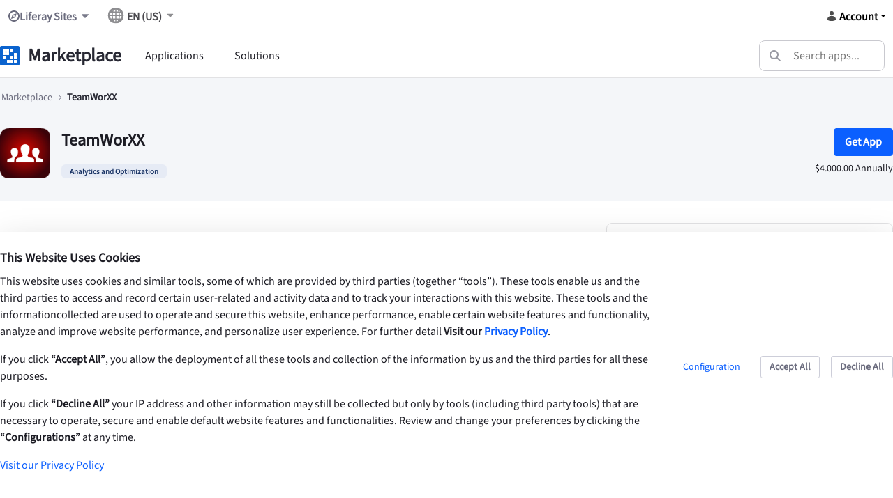

--- FILE ---
content_type: text/css;charset=UTF-8
request_url: https://marketplace.liferay.com/o/commerce-frontend-js/components/unit_of_measure_selector/unit_of_measure_selector.css
body_size: -281
content:
.mini-cart .unit-of-measure-selector{font-size:1rem;height:40px;line-height:1.2rem;margin-left:0 !important}/*# sourceMappingURL=unit_of_measure_selector.css.map */


--- FILE ---
content_type: application/javascript
request_url: https://marketplace.liferay.com/o/frontend-taglib-clay/__liferay__/exports/@clayui$management-toolbar.js
body_size: 1503
content:
var Y=Object.create;var h=Object.defineProperty;var Z=Object.getOwnPropertyDescriptor;var ee=Object.getOwnPropertyNames;var re=Object.getPrototypeOf,te=Object.prototype.hasOwnProperty;var M=(e,r)=>()=>(e&&(r=e(e=0)),r);var d=(e,r)=>()=>(r||e((r={exports:{}}).exports,r),r.exports),S=(e,r)=>{for(var t in r)h(e,t,{get:r[t],enumerable:!0})},b=(e,r,t,a)=>{if(r&&typeof r=="object"||typeof r=="function")for(let n of ee(r))!te.call(e,n)&&n!==t&&h(e,n,{get:()=>r[n],enumerable:!(a=Z(r,n))||a.enumerable});return e},l=(e,r,t)=>(b(e,r,"default"),t&&b(t,r,"default")),ae=(e,r,t)=>(t=e!=null?Y(re(e)):{},b(r||!e||!e.__esModule?h(t,"default",{value:e,enumerable:!0}):t,e)),i=e=>b(h({},"__esModule",{value:!0}),e);var c={};S(c,{default:()=>ue});import*as Ue from"../../../frontend-taglib-clay/__liferay__/exports/@clayui$layout.js";import ne from"../../../frontend-taglib-clay/__liferay__/exports/@clayui$layout.js";var ue,y=M(()=>{l(c,Ue);ue=ne});var s={};S(s,{default:()=>ie});import*as Xe from"../../../frontend-js-react-web/__liferay__/exports/classnames.js";import le from"../../../frontend-js-react-web/__liferay__/exports/classnames.js";var ie,m=M(()=>{l(s,Xe);ie=le});var o={};S(o,{default:()=>se});import*as Ze from"../../../frontend-js-react-web/__liferay__/exports/react.js";import oe from"../../../frontend-js-react-web/__liferay__/exports/react.js";var se,f=M(()=>{l(o,Ze);se=oe});var F=d(g=>{"use strict";Object.defineProperty(g,"__esModule",{value:!0});g.default=void 0;var ce=z((m(),i(s))),de=z((f(),i(o))),fe=["children","className"];function z(e){return e&&e.__esModule?e:{default:e}}function E(){return E=Object.assign?Object.assign.bind():function(e){for(var r=1;r<arguments.length;r++){var t=arguments[r];for(var a in t)({}).hasOwnProperty.call(t,a)&&(e[a]=t[a])}return e},E.apply(null,arguments)}function ve(e,r){if(e==null)return{};var t,a,n=me(e,r);if(Object.getOwnPropertySymbols){var u=Object.getOwnPropertySymbols(e);for(a=0;a<u.length;a++)t=u[a],r.includes(t)||{}.propertyIsEnumerable.call(e,t)&&(n[t]=e[t])}return n}function me(e,r){if(e==null)return{};var t={};for(var a in e)if({}.hasOwnProperty.call(e,a)){if(r.includes(a))continue;t[a]=e[a]}return t}var pe=function(r){var t=r.children,a=r.className,n=ve(r,fe);return de.default.createElement("li",E({},n,{className:(0,ce.default)("nav-item",a)}),t)},er=g.default=pe});var $=d(O=>{"use strict";Object.defineProperty(O,"__esModule",{value:!0});O.default=void 0;var _e=T((m(),i(s))),be=T((f(),i(o)));function T(e){return e&&e.__esModule?e:{default:e}}var he=function(r){var t=r.children,a=r.expand;return be.default.createElement("ul",{className:(0,_e.default)("navbar-nav",{"navbar-nav-expand":a})},t)},tr=O.default=he});var k=d(P=>{"use strict";Object.defineProperty(P,"__esModule",{value:!0});P.default=void 0;var ye=R((y(),i(c))),ge=R((m(),i(s))),I=R((f(),i(o))),Oe=["children","onlySearch","showMobile"];function R(e){return e&&e.__esModule?e:{default:e}}function N(){return N=Object.assign?Object.assign.bind():function(e){for(var r=1;r<arguments.length;r++){var t=arguments[r];for(var a in t)({}).hasOwnProperty.call(t,a)&&(e[a]=t[a])}return e},N.apply(null,arguments)}function Pe(e,r){if(e==null)return{};var t,a,n=je(e,r);if(Object.getOwnPropertySymbols){var u=Object.getOwnPropertySymbols(e);for(a=0;a<u.length;a++)t=u[a],r.includes(t)||{}.propertyIsEnumerable.call(e,t)&&(n[t]=e[t])}return n}function je(e,r){if(e==null)return{};var t={};for(var a in e)if({}.hasOwnProperty.call(e,a)){if(r.includes(a))continue;t[a]=e[a]}return t}var we=function(r){var t=r.children,a=r.onlySearch,n=r.showMobile,u=Pe(r,Oe),v=I.default.createElement("form",N({},u,{role:"search"}),t);return I.default.createElement("div",{className:(0,ge.default)("navbar-form navbar-form-autofit",{"navbar-overlay navbar-overlay-sm-down":!a,show:n})},a?v:I.default.createElement(ye.default.ContainerFluid,null,v))},nr=P.default=we});var G=d(w=>{"use strict";Object.defineProperty(w,"__esModule",{value:!0});w.default=void 0;var xe=p((y(),i(c))),qe=p((m(),i(s))),A=p((f(),i(o))),Me=p(F()),Se=p($()),Ee=p(k()),Ie=["active","children","className","fluidSize"];function p(e){return e&&e.__esModule?e:{default:e}}function W(){return W=Object.assign?Object.assign.bind():function(e){for(var r=1;r<arguments.length;r++){var t=arguments[r];for(var a in t)({}).hasOwnProperty.call(t,a)&&(e[a]=t[a])}return e},W.apply(null,arguments)}function Ne(e,r){if(e==null)return{};var t,a,n=Re(e,r);if(Object.getOwnPropertySymbols){var u=Object.getOwnPropertySymbols(e);for(a=0;a<u.length;a++)t=u[a],r.includes(t)||{}.propertyIsEnumerable.call(e,t)&&(n[t]=e[t])}return n}function Re(e,r){if(e==null)return{};var t={};for(var a in e)if({}.hasOwnProperty.call(e,a)){if(r.includes(a))continue;t[a]=e[a]}return t}function j(e){var r=e.active,t=r===void 0?!1:r,a=e.children,n=e.className,u=e.fluidSize,v=Ne(e,Ie);return A.default.createElement("nav",W({},v,{className:(0,qe.default)("management-bar navbar navbar-expand-md",n,{"management-bar-light":!t,"management-bar-primary navbar-nowrap":t})}),A.default.createElement(xe.default.ContainerFluid,{size:u},a))}j.Item=Me.default;j.ItemList=Se.default;j.Search=Ee.default;var lr=w.default=j});var K=d(x=>{"use strict";Object.defineProperty(x,"__esModule",{value:!0});x.default=void 0;var We=J((m(),i(s))),H=J((f(),i(o))),Le=["children","className","expand"];function J(e){return e&&e.__esModule?e:{default:e}}function L(){return L=Object.assign?Object.assign.bind():function(e){for(var r=1;r<arguments.length;r++){var t=arguments[r];for(var a in t)({}).hasOwnProperty.call(t,a)&&(e[a]=t[a])}return e},L.apply(null,arguments)}function Be(e,r){if(e==null)return{};var t,a,n=De(e,r);if(Object.getOwnPropertySymbols){var u=Object.getOwnPropertySymbols(e);for(a=0;a<u.length;a++)t=u[a],r.includes(t)||{}.propertyIsEnumerable.call(e,t)&&(n[t]=e[t])}return n}function De(e,r){if(e==null)return{};var t={};for(var a in e)if({}.hasOwnProperty.call(e,a)){if(r.includes(a))continue;t[a]=e[a]}return t}var Ce=function(r){var t=r.children,a=r.className,n=r.expand,u=n===void 0?!1:n,v=Be(r,Le);return H.default.createElement("li",L({},v,{className:(0,We.default)("tbar-item",a,{"tbar-item-expand":u})}),H.default.createElement("div",{className:"tbar-section"},t))},or=x.default=Ce});var U=d(q=>{"use strict";Object.defineProperty(q,"__esModule",{value:!0});q.default=void 0;var ze=C((y(),i(c))),B=C((f(),i(o))),Fe=C(K()),Te=["children"];function C(e){return e&&e.__esModule?e:{default:e}}function D(){return D=Object.assign?Object.assign.bind():function(e){for(var r=1;r<arguments.length;r++){var t=arguments[r];for(var a in t)({}).hasOwnProperty.call(t,a)&&(e[a]=t[a])}return e},D.apply(null,arguments)}function $e(e,r){if(e==null)return{};var t,a,n=ke(e,r);if(Object.getOwnPropertySymbols){var u=Object.getOwnPropertySymbols(e);for(a=0;a<u.length;a++)t=u[a],r.includes(t)||{}.propertyIsEnumerable.call(e,t)&&(n[t]=e[t])}return n}function ke(e,r){if(e==null)return{};var t={};for(var a in e)if({}.hasOwnProperty.call(e,a)){if(r.includes(a))continue;t[a]=e[a]}return t}function Q(e){var r=e.children,t=$e(e,Te);return B.default.createElement("nav",D({},t,{className:"subnav-tbar subnav-tbar-primary tbar tbar-inline-xs-down"}),B.default.createElement(ze.default.ContainerFluid,null,B.default.createElement("ul",{className:"tbar-nav tbar-nav-wrap"},r)))}Q.Item=Fe.default;var cr=q.default=Q});var X=d(_=>{"use strict";Object.defineProperty(_,"__esModule",{value:!0});Object.defineProperty(_,"ClayResultsBar",{enumerable:!0,get:function(){return Ge.default}});_.default=void 0;var Ae=V(G()),Ge=V(U());function V(e){return e&&e.__esModule?e:{default:e}}var fr=_.default=Ae.default});var He=ae(X()),{default:Je,ClayResultsBar:mr,__esModule:pr}=He;var _r=Je;export{mr as ClayResultsBar,pr as __esModule,_r as default};
//# sourceMappingURL=@clayui$management-toolbar.js.map


--- FILE ---
content_type: application/javascript
request_url: https://marketplace.liferay.com/o/frontend-taglib-clay/__liferay__/exports/@clayui$panel.js
body_size: 2843
content:
var Ne=Object.create;var T=Object.defineProperty;var we=Object.getOwnPropertyDescriptor;var Se=Object.getOwnPropertyNames;var qe=Object.getPrototypeOf,Ce=Object.prototype.hasOwnProperty;var y=(e,r)=>()=>(e&&(r=e(e=0)),r);var O=(e,r)=>()=>(r||e((r={exports:{}}).exports,r),r.exports),I=(e,r)=>{for(var t in r)T(e,t,{get:r[t],enumerable:!0})},C=(e,r,t,a)=>{if(r&&typeof r=="object"||typeof r=="function")for(let n of Se(r))!Ce.call(e,n)&&n!==t&&T(e,n,{get:()=>r[n],enumerable:!(a=we(r,n))||a.enumerable});return e},l=(e,r,t)=>(C(e,r,"default"),t&&C(t,r,"default")),Te=(e,r,t)=>(t=e!=null?Ne(qe(e)):{},C(r||!e||!e.__esModule?T(t,"default",{value:e,enumerable:!0}):t,e)),i=e=>C(T({},"__esModule",{value:!0}),e);var b={};I(b,{default:()=>Me});import*as Ir from"../../../frontend-taglib-clay/__liferay__/exports/@clayui$button.js";import Ie from"../../../frontend-taglib-clay/__liferay__/exports/@clayui$button.js";var Me,ee=y(()=>{l(b,Ir);Me=Ie});var h={};I(h,{default:()=>He});import*as Fr from"../../../frontend-taglib-clay/__liferay__/exports/@clayui$icon.js";import Fe from"../../../frontend-taglib-clay/__liferay__/exports/@clayui$icon.js";var He,re=y(()=>{l(h,Fr);He=Fe});var j={};import*as Hr from"../../../frontend-taglib-clay/__liferay__/exports/@clayui$provider.js";var te=y(()=>{l(j,Hr)});var x={};import*as Wr from"../../../frontend-taglib-clay/__liferay__/exports/@clayui$shared.js";var ae=y(()=>{l(x,Wr)});var d={};I(d,{default:()=>Ae});import*as Lr from"../../../frontend-js-react-web/__liferay__/exports/classnames.js";import We from"../../../frontend-js-react-web/__liferay__/exports/classnames.js";var Ae,P=y(()=>{l(d,Lr);Ae=We});var c={};I(c,{default:()=>Re});import*as Gr from"../../../frontend-js-react-web/__liferay__/exports/react.js";import Le from"../../../frontend-js-react-web/__liferay__/exports/react.js";var Re,g=y(()=>{l(c,Gr);Re=Le});var N={};import*as Br from"../../../frontend-js-dependencies-web/__liferay__/exports/react-transition-group.js";var ne=y(()=>{l(N,Br)});var oe=O(M=>{"use strict";Object.defineProperty(M,"__esModule",{value:!0});M.Body=void 0;var Ge=le((P(),i(d))),Be=le((g(),i(c))),De=["children","className"];function le(e){return e&&e.__esModule?e:{default:e}}function k(){return k=Object.assign?Object.assign.bind():function(e){for(var r=1;r<arguments.length;r++){var t=arguments[r];for(var a in t)({}).hasOwnProperty.call(t,a)&&(e[a]=t[a])}return e},k.apply(null,arguments)}function ke(e,r){if(e==null)return{};var t,a,n=ze(e,r);if(Object.getOwnPropertySymbols){var o=Object.getOwnPropertySymbols(e);for(a=0;a<o.length;a++)t=o[a],r.includes(t)||{}.propertyIsEnumerable.call(e,t)&&(n[t]=e[t])}return n}function ze(e,r){if(e==null)return{};var t={};for(var a in e)if({}.hasOwnProperty.call(e,a)){if(r.includes(a))continue;t[a]=e[a]}return t}var Dr=M.Body=function(r){var t=r.children,a=r.className,n=ke(r,De);return Be.default.createElement("div",k({},n,{className:(0,Ge.default)("panel-body",a)}),t)}});var ie=O(F=>{"use strict";Object.defineProperty(F,"__esModule",{value:!0});F.Footer=void 0;var Ve=ue((P(),i(d))),$e=ue((g(),i(c))),Ke=["children","className"];function ue(e){return e&&e.__esModule?e:{default:e}}function z(){return z=Object.assign?Object.assign.bind():function(e){for(var r=1;r<arguments.length;r++){var t=arguments[r];for(var a in t)({}).hasOwnProperty.call(t,a)&&(e[a]=t[a])}return e},z.apply(null,arguments)}function Ue(e,r){if(e==null)return{};var t,a,n=Je(e,r);if(Object.getOwnPropertySymbols){var o=Object.getOwnPropertySymbols(e);for(a=0;a<o.length;a++)t=o[a],r.includes(t)||{}.propertyIsEnumerable.call(e,t)&&(n[t]=e[t])}return n}function Je(e,r){if(e==null)return{};var t={};for(var a in e)if({}.hasOwnProperty.call(e,a)){if(r.includes(a))continue;t[a]=e[a]}return t}var zr=F.Footer=function(r){var t=r.children,a=r.className,n=Ue(r,Ke);return $e.default.createElement("div",z({},n,{className:(0,Ve.default)("panel-footer",a)}),t)}});var ce=O(H=>{"use strict";Object.defineProperty(H,"__esModule",{value:!0});H.Group=void 0;var Qe=se((P(),i(d))),Xe=se((g(),i(c))),Ye=["children","className","fluid","fluidFirst","fluidLast","flush","small"];function se(e){return e&&e.__esModule?e:{default:e}}function V(){return V=Object.assign?Object.assign.bind():function(e){for(var r=1;r<arguments.length;r++){var t=arguments[r];for(var a in t)({}).hasOwnProperty.call(t,a)&&(e[a]=t[a])}return e},V.apply(null,arguments)}function Ze(e,r){if(e==null)return{};var t,a,n=er(e,r);if(Object.getOwnPropertySymbols){var o=Object.getOwnPropertySymbols(e);for(a=0;a<o.length;a++)t=o[a],r.includes(t)||{}.propertyIsEnumerable.call(e,t)&&(n[t]=e[t])}return n}function er(e,r){if(e==null)return{};var t={};for(var a in e)if({}.hasOwnProperty.call(e,a)){if(r.includes(a))continue;t[a]=e[a]}return t}var $r=H.Group=function(r){var t=r.children,a=r.className,n=r.fluid,o=r.fluidFirst,m=r.fluidLast,p=r.flush,f=r.small,s=Ze(r,Ye);return Xe.default.createElement("div",V({},s,{className:(0,Qe.default)("panel-group",a,{"panel-group-fluid":n,"panel-group-fluid-first":o,"panel-group-fluid-last":m,"panel-group-flush":p,"panel-group-sm":f})}),t)}});var pe=O(W=>{"use strict";Object.defineProperty(W,"__esModule",{value:!0});W.Header=void 0;var rr=de((P(),i(d))),tr=de((g(),i(c))),ar=["children","className"];function de(e){return e&&e.__esModule?e:{default:e}}function $(){return $=Object.assign?Object.assign.bind():function(e){for(var r=1;r<arguments.length;r++){var t=arguments[r];for(var a in t)({}).hasOwnProperty.call(t,a)&&(e[a]=t[a])}return e},$.apply(null,arguments)}function nr(e,r){if(e==null)return{};var t,a,n=lr(e,r);if(Object.getOwnPropertySymbols){var o=Object.getOwnPropertySymbols(e);for(a=0;a<o.length;a++)t=o[a],r.includes(t)||{}.propertyIsEnumerable.call(e,t)&&(n[t]=e[t])}return n}function lr(e,r){if(e==null)return{};var t={};for(var a in e)if({}.hasOwnProperty.call(e,a)){if(r.includes(a))continue;t[a]=e[a]}return t}var Ur=W.Header=function(r){var t=r.children,a=r.className,n=nr(r,ar);return tr.default.createElement("div",$({},n,{className:(0,rr.default)("panel-header",a)}),t)}});var fe=O(A=>{"use strict";Object.defineProperty(A,"__esModule",{value:!0});A.Title=void 0;var or=ir((g(),i(c))),ur=["children","className"];function ir(e){return e&&e.__esModule?e:{default:e}}function K(){return K=Object.assign?Object.assign.bind():function(e){for(var r=1;r<arguments.length;r++){var t=arguments[r];for(var a in t)({}).hasOwnProperty.call(t,a)&&(e[a]=t[a])}return e},K.apply(null,arguments)}function sr(e,r){if(e==null)return{};var t,a,n=cr(e,r);if(Object.getOwnPropertySymbols){var o=Object.getOwnPropertySymbols(e);for(a=0;a<o.length;a++)t=o[a],r.includes(t)||{}.propertyIsEnumerable.call(e,t)&&(n[t]=e[t])}return n}function cr(e,r){if(e==null)return{};var t={};for(var a in e)if({}.hasOwnProperty.call(e,a)){if(r.includes(a))continue;t[a]=e[a]}return t}var Qr=A.Title=function(r){var t=r.children,a=r.className,n=sr(r,ur);return or.default.createElement("div",K({},n,{className:a}),t)}});var he=O(G=>{"use strict";function w(e){"@babel/helpers - typeof";return w=typeof Symbol=="function"&&typeof Symbol.iterator=="symbol"?function(r){return typeof r}:function(r){return r&&typeof Symbol=="function"&&r.constructor===Symbol&&r!==Symbol.prototype?"symbol":typeof r},w(e)}Object.defineProperty(G,"__esModule",{value:!0});G.default=void 0;var dr=R((ee(),i(b))),me=R((re(),i(h))),pr=(te(),i(j)),L=(ae(),i(x)),U=R((P(),i(d))),u=R((g(),i(c))),fr=(ne(),i(N)),mr=oe(),vr=ie(),yr=ce(),be=pe(),br=fe(),hr=["children","className","collapsable","collapseClassNames","collapseHeaderClassNames","defaultExpanded","displayTitle","displayType","expanded","onExpandedChange","showCollapseIcon","size","spritemap"];function R(e){return e&&e.__esModule?e:{default:e}}function J(){return J=Object.assign?Object.assign.bind():function(e){for(var r=1;r<arguments.length;r++){var t=arguments[r];for(var a in t)({}).hasOwnProperty.call(t,a)&&(e[a]=t[a])}return e},J.apply(null,arguments)}function ve(e,r,t){return(r=gr(r))in e?Object.defineProperty(e,r,{value:t,enumerable:!0,configurable:!0,writable:!0}):e[r]=t,e}function gr(e){var r=_r(e,"string");return w(r)=="symbol"?r:r+""}function _r(e,r){if(w(e)!="object"||!e)return e;var t=e[Symbol.toPrimitive];if(t!==void 0){var a=t.call(e,r||"default");if(w(a)!="object")return a;throw new TypeError("@@toPrimitive must return a primitive value.")}return(r==="string"?String:Number)(e)}function Or(e,r){return xr(e)||jr(e,r)||Er(e,r)||Pr()}function Pr(){throw new TypeError(`Invalid attempt to destructure non-iterable instance.
In order to be iterable, non-array objects must have a [Symbol.iterator]() method.`)}function Er(e,r){if(e){if(typeof e=="string")return ye(e,r);var t={}.toString.call(e).slice(8,-1);return t==="Object"&&e.constructor&&(t=e.constructor.name),t==="Map"||t==="Set"?Array.from(e):t==="Arguments"||/^(?:Ui|I)nt(?:8|16|32)(?:Clamped)?Array$/.test(t)?ye(e,r):void 0}}function ye(e,r){(r==null||r>e.length)&&(r=e.length);for(var t=0,a=Array(r);t<r;t++)a[t]=e[t];return a}function jr(e,r){var t=e==null?null:typeof Symbol<"u"&&e[Symbol.iterator]||e["@@iterator"];if(t!=null){var a,n,o,m,p=[],f=!0,s=!1;try{if(o=(t=t.call(e)).next,r===0){if(Object(t)!==t)return;f=!1}else for(;!(f=(a=o.call(t)).done)&&(p.push(a.value),p.length!==r);f=!0);}catch(S){s=!0,n=S}finally{try{if(!f&&t.return!=null&&(m=t.return(),Object(m)!==m))return}finally{if(s)throw n}}return p}}function xr(e){if(Array.isArray(e))return e}function Nr(e,r){if(e==null)return{};var t,a,n=wr(e,r);if(Object.getOwnPropertySymbols){var o=Object.getOwnPropertySymbols(e);for(a=0;a<o.length;a++)t=o[a],r.includes(t)||{}.propertyIsEnumerable.call(e,t)&&(n[t]=e[t])}return n}function wr(e,r){if(e==null)return{};var t={};for(var a in e)if({}.hasOwnProperty.call(e,a)){if(r.includes(a))continue;t[a]=e[a]}return t}function E(e){var r,t=e.children,a=e.className,n=e.collapsable,o=e.collapseClassNames,m=e.collapseHeaderClassNames,p=e.defaultExpanded,f=p===void 0?!1:p,s=e.displayTitle,S=e.displayType,ge=e.expanded,_e=e.onExpandedChange,Q=e.showCollapseIcon,B=Q===void 0?!0:Q,X=e.size,Y=e.spritemap,Oe=Nr(e,hr),Pe=(0,L.useControlledState)({defaultName:"defaultExpanded",defaultValue:f,handleName:"onExpandedChange",name:"expanded",onChange:_e,value:ge}),Z=Or(Pe,2),_=Z[0],Ee=Z[1],je=(0,pr.useProvider)(),xe=je.prefersReducedMotion,D=(0,L.useId)();return u.default.createElement("div",J({},Oe,{className:(0,U.default)("panel",a,(r={},ve(r,"panel-".concat(S),S),ve(r,"panel-".concat(X),X),r))}),!n&&u.default.createElement(u.default.Fragment,null,s&&(u.default.isValidElement(s)?s:u.default.createElement(be.Header,null,u.default.createElement("span",{className:"panel-title"},s))),t),n&&u.default.createElement(u.default.Fragment,null,u.default.createElement(dr.default,{"aria-controls":D,"aria-expanded":_,className:(0,U.default)("panel-header panel-header-link",m,{"collapse-icon":B,"collapse-icon-middle":B,collapsed:!_,show:_}),displayType:"unstyled",onClick:function(){return Ee(!_)}},s&&(u.default.isValidElement(s)?s:u.default.createElement("span",{className:"panel-title"},s)),B&&u.default.createElement(u.default.Fragment,null,u.default.createElement("span",{className:"collapse-icon-closed"},u.default.createElement(me.default,{spritemap:Y,symbol:"angle-right"})),u.default.createElement("span",{className:"collapse-icon-open"},u.default.createElement(me.default,{spritemap:Y,symbol:"angle-down"})))),u.default.createElement(fr.CSSTransition,{"aria-labelledby":D,className:(0,U.default)("panel-collapse",o,{collapse:!_}),classNames:{enter:"collapsing",enterActive:"show",enterDone:"show",exit:"show",exitActive:"collapsing"},id:D,in:_,onEnter:function(v){return(0,L.setElementFullHeight)(v)},onEntered:function(v){v.style.height=""},onExit:function(v){return(0,L.setElementFullHeight)(v)},onExiting:function(v){v.style.height=""},role:"region",timeout:xe?0:250},u.default.createElement("div",null,t))))}E.Body=mr.Body;E.Group=yr.Group;E.Footer=vr.Footer;E.Header=be.Header;E.Title=br.Title;var Yr=G.default=E});var Sr=Te(he()),{default:qr,__esModule:et}=Sr;var rt=qr;export{et as __esModule,rt as default};
//# sourceMappingURL=@clayui$panel.js.map


--- FILE ---
content_type: image/svg+xml
request_url: https://marketplace.liferay.com/documents/18420135/0/logo.svg/18da5788-196d-1bd5-3ca0-e377b4d29a1c?version=1.0&t=1705954704969
body_size: 1609
content:
<svg fill="none" height="28" viewBox="0 0 28 28" width="28" xmlns="http://www.w3.org/2000/svg">
	<path clip-rule="evenodd" d="M2 0C0.895431 0 0 0.895431 0 2V26C0 27.1046 0.895431 28 2 28H26C27.1046 28 28 27.1046 28 26V2C28 0.895431 27.1046 0 26 0H2ZM4 4.5C4 4.22386 4.22386 4 4.5 4H7.5C7.77614 4 8 4.22386 8 4.5V7.5C8 7.77614 7.77614 8 7.5 8H4.5C4.22386 8 4 7.77614 4 7.5V4.5ZM4 9.5C4 9.22386 4.22386 9 4.5 9H7.5C7.77614 9 8 9.22386 8 9.5V12.5C8 12.7761 7.77614 13 7.5 13H4.5C4.22386 13 4 12.7761 4 12.5V9.5ZM4.5 14C4.22386 14 4 14.2239 4 14.5V17.5C4 17.7761 4.22386 18 4.5 18H7.5C7.77614 18 8 17.7761 8 17.5V14.5C8 14.2239 7.77614 14 7.5 14H4.5ZM9 4.5C9 4.22386 9.22386 4 9.5 4H12.5C12.7761 4 13 4.22386 13 4.5V7.5C13 7.77614 12.7761 8 12.5 8H9.5C9.22386 8 9 7.77614 9 7.5V4.5ZM9.5 9C9.22386 9 9 9.22386 9 9.5V12.5C9 12.7761 9.22386 13 9.5 13H12.5C12.7761 13 13 12.7761 13 12.5V9.5C13 9.22386 12.7761 9 12.5 9H9.5ZM10 20.5C10 20.2239 10.2239 20 10.5 20H13.5C13.7761 20 14 20.2239 14 20.5V23.5C14 23.7761 13.7761 24 13.5 24H10.5C10.2239 24 10 23.7761 10 23.5V20.5ZM14.5 4C14.2239 4 14 4.22386 14 4.5V7.5C14 7.77614 14.2239 8 14.5 8H17.5C17.7761 8 18 7.77614 18 7.5V4.5C18 4.22386 17.7761 4 17.5 4H14.5ZM15 15.5C15 15.2239 15.2239 15 15.5 15H18.5C18.7761 15 19 15.2239 19 15.5V18.5C19 18.7761 18.7761 19 18.5 19H15.5C15.2239 19 15 18.7761 15 18.5V15.5ZM15.5 20C15.2239 20 15 20.2239 15 20.5V23.5C15 23.7761 15.2239 24 15.5 24H18.5C18.7761 24 19 23.7761 19 23.5V20.5C19 20.2239 18.7761 20 18.5 20H15.5ZM20 10.5C20 10.2239 20.2239 10 20.5 10H23.5C23.7761 10 24 10.2239 24 10.5V13.5C24 13.7761 23.7761 14 23.5 14H20.5C20.2239 14 20 13.7761 20 13.5V10.5ZM20.5 15C20.2239 15 20 15.2239 20 15.5V18.5C20 18.7761 20.2239 19 20.5 19H23.5C23.7761 19 24 18.7761 24 18.5V15.5C24 15.2239 23.7761 15 23.5 15H20.5ZM20 20.5C20 20.2239 20.2239 20 20.5 20H23.5C23.7761 20 24 20.2239 24 20.5V23.5C24 23.7761 23.7761 24 23.5 24H20.5C20.2239 24 20 23.7761 20 23.5V20.5Z" fill="#0B63CE" fill-rule="evenodd" />
</svg>

--- FILE ---
content_type: application/javascript
request_url: https://marketplace.liferay.com/o/frontend-data-set-web/__liferay__/index.js
body_size: 32777
content:
var Cr=Object.defineProperty;var mi=Object.getOwnPropertyDescriptor;var di=Object.getOwnPropertyNames;var ui=Object.prototype.hasOwnProperty;var te=(t,n)=>{for(var r in n)Cr(t,r,{get:n[r],enumerable:!0})},br=(t,n,r,i)=>{if(n&&typeof n=="object"||typeof n=="function")for(let a of di(n))!ui.call(t,a)&&a!==r&&Cr(t,a,{get:()=>n[a],enumerable:!(i=mi(n,a))||i.enumerable});return t},g=(t,n,r)=>(br(t,n,"default"),r&&br(r,n,"default"));var fe={};te(fe,{default:()=>re});g(fe,$s);import*as $s from"../../frontend-taglib-clay/__liferay__/exports/@clayui$loading-indicator.js";import ci from"../../frontend-taglib-clay/__liferay__/exports/@clayui$loading-indicator.js";var re=ci;var Oe={};te(Oe,{default:()=>fi});g(Oe,js);import*as js from"../../frontend-taglib-clay/__liferay__/exports/@clayui$pagination-bar.js";import pi from"../../frontend-taglib-clay/__liferay__/exports/@clayui$pagination-bar.js";var fi=pi;var ae={};g(ae,zs);import*as zs from"../../frontend-js-react-web/__liferay__/index.js";var se={};te(se,{default:()=>z});g(se,Ws);import*as Ws from"../../frontend-js-react-web/__liferay__/exports/classnames.js";import gi from"../../frontend-js-react-web/__liferay__/exports/classnames.js";var z=gi;var E={};g(E,Gs);import*as Gs from"../../frontend-js-components-web/__liferay__/index.js";var N={};g(N,Ks);import*as Ks from"../../frontend-js-web/__liferay__/index.js";var o={};te(o,{default:()=>e});g(o,Ys);import*as Ys from"../../frontend-js-react-web/__liferay__/exports/react.js";import yi from"../../frontend-js-react-web/__liferay__/exports/react.js";var e=yi;var st={};te(st,{default:()=>Pn});g(st,Xs);import*as Xs from"../../frontend-taglib-clay/__liferay__/exports/@clayui$badge.js";import Ii from"../../frontend-taglib-clay/__liferay__/exports/@clayui$badge.js";var Pn=Ii;var ge={};te(ge,{default:()=>bi});g(ge,Qs);import*as Qs from"../../frontend-js-react-web/__liferay__/exports/react-dnd.js";import hi from"../../frontend-js-react-web/__liferay__/exports/react-dnd.js";var bi=hi;var be={};g(be,el);import*as el from"../../frontend-js-react-web/__liferay__/exports/react-dnd-html5-backend.js";var Ci=e.createContext({allItemsSelectedActive:!1,applyItemInlineUpdates:()=>{},createInlineItem:()=>{},executeAsyncItemAction:()=>{},highlightItems:()=>{},loadData:()=>{},onActionDropdownItemClick:()=>{},onBulkActionItemClick:()=>{},onInfoPanelToggleButtonClick:()=>{},onItemsChange:()=>{},onSearch:()=>{},onSelect:()=>{},openModal:()=>{},openSidePanel:()=>{},selectItems:()=>{},selectable:!1,selectedItemsValue:[],toggleItemInlineEdit:()=>{},updateDataSetItems:()=>{},updateItem:()=>{}}),U=Ci;{/*removed: await import('@liferay/language...')*/};var Li=({dataSetWrapperRef:t})=>{let{id:n}=(0,o.useContext)(U),{currentOffset:r,isDragging:i,itemType:a}=(0,ge.useDragLayer)(u=>({currentOffset:u.getClientOffset(),isDragging:u.isDragging(),itemType:u.getItemType()})),d=u=>{if(!t||!t.current||!u)return!1;let f=t.current.getBoundingClientRect();return u.x>=f.left&&u.x<=f.right&&u.y>=f.top&&u.y<=f.bottom};function l(u){if(!u)return{display:"none"};let{x:f,y:m}=u,c=`translate(${f+20}px, ${m+20}px)`;return{WebkitTransform:c,transform:c}}return i&&a===be.NativeTypes.FILE&&d(r)?e.createElement("div",{className:"fds-file-drag-layer",id:`${n}-fds-file-drag-layer`},e.createElement("div",{style:l(r)},e.createElement(Pn,{displayType:"primary",label:'Drop\x20Files\x20Here\x20to\x20Upload'}))):null},Lr=Li;var Ti=({children:t})=>e.createElement(ge.DndProvider,{backend:be.HTML5Backend,context:window},t),Ve=Ti;var Di=t=>t&&t.enabled,xe=Di;var At=document.createElement("link");At.setAttribute("rel","stylesheet");At.setAttribute("type","text/css");At.setAttribute("href",Liferay.ThemeDisplay.getPathContext()+"/o/frontend-data-set-web/styles/main.css");Liferay.CSP&&At.setAttribute("nonce",Liferay.CSP.nonce);document.querySelector("head").appendChild(At);var lt={};te(lt,{default:()=>kn});g(lt,hl);import*as hl from"../../frontend-taglib-clay/__liferay__/exports/@clayui$empty-state.js";import Si from"../../frontend-taglib-clay/__liferay__/exports/@clayui$empty-state.js";var kn=Si;var Ai=e.createContext({fileDropSettings:{enabled:!1,isDropTarget:()=>!0},onFileDrop:()=>{}}),Et=Ai;var jt="drop-target",Ei=({item:t,targetDropRef:n,targetDropRefQuerySelector:r})=>{let{fileDropSettings:i,onFileDrop:a}=(0,o.useContext)(Et),d=(0,o.useRef)(null),l=(0,o.useRef)(null),u=(0,o.useCallback)(c=>c&&i?.isDropTarget?i.isDropTarget({item:c}):!0,[i]),[{isOverCurrent:f},m]=(0,ge.useDrop)({accept:xe(i)?[be.NativeTypes.FILE]:[],canDrop(){return xe(i)&&u(t)},collect:c=>({isOverCurrent:xe(i)&&u(t)&&c.isOver({shallow:!0})}),drop(c,I){I.isOver({shallow:!0})&&(r&&d&&d.current?.classList.remove(jt),a?.(c,t))}});return(0,o.useEffect)(()=>{n&&n.current&&u(t)&&xe(i)&&(m(n),r&&(d.current=n.current?.querySelector(r)))},[u,m,t,i,n,r]),(0,o.useEffect)(()=>{r&&(f?d?.current?.classList.add(jt):d?.current?.classList.remove(jt))},[f,i,r]),{className:f?jt:"",dropRef:u(t)?m:l,isOverCurrent:f}},Ue=Ei;var vi=function({item:t,path:n="id"}){return n||(n="id"),n.split(".").reduce((r,i)=>r?.[i]??null,t)},Z=vi;{/*removed: await import('@liferay/language...')*/};var xi=({fileDropSettings:t,selectedItemsKey:n})=>{let[r,i]=(0,o.useState)([]),[a,d]=(0,o.useState)(null),l=(u,f)=>{if(u){let m=u.files;i(m),d(f||null)}};return(0,o.useEffect)(()=>{if(!xe(t)||!r?.length)return;(0,E.openModal)({bodyComponent:()=>{let f=m=>`'${m.name}' of size '${m.size}' and type '${m.type}'`;return e.createElement("div",null,r.map(m=>e.createElement("li",{key:m.name},f(m))),a?e.createElement("span",null,"Dropped on item"," ",Z({item:a,path:n})):e.createElement("span",null,"Dropped on the FDS, no specific drop target"))},size:"lg",title:'Files'})},[r,a,t,n]),{onFileDrop:l}},Tr=xi;var R={};g(R,Ml);import*as Ml from"../../frontend-taglib-clay/__liferay__/exports/@clayui$core.js";function Dr({component:t,...n}){let{selectedItems:r}=(0,o.useContext)(U);return e.createElement(R.SidePanel,{...n},e.createElement(t,{items:r}))}var J={};te(J,{default:()=>s});g(J,Hl);import*as Hl from"../../frontend-js-react-web/__liferay__/exports/prop-types.js";import wi from"../../frontend-js-react-web/__liferay__/exports/prop-types.js";var s=wi;var G={};te(G,{default:()=>K});g(G,zl);import*as zl from"../../frontend-taglib-clay/__liferay__/exports/@clayui$button.js";import Ni from"../../frontend-taglib-clay/__liferay__/exports/@clayui$button.js";var K=Ni;var ye={};te(ye,{default:()=>V});g(ye,Wl);import*as Wl from"../../frontend-taglib-clay/__liferay__/exports/@clayui$drop-down.js";import _i from"../../frontend-taglib-clay/__liferay__/exports/@clayui$drop-down.js";var V=_i;var ne={};te(ne,{default:()=>M});g(ne,Kl);import*as Kl from"../../frontend-taglib-clay/__liferay__/exports/@clayui$icon.js";import Fi from"../../frontend-taglib-clay/__liferay__/exports/@clayui$icon.js";var M=Fi;var $e={};te($e,{default:()=>Be});g($e,Yl);import*as Yl from"../../frontend-taglib-clay/__liferay__/exports/@clayui$link.js";import Pi from"../../frontend-taglib-clay/__liferay__/exports/@clayui$link.js";var Be=Pi;var ki="autocomplete-updated",zt="close-modal",Mn="close-side-panel",Mi="current-product-status-changed",Oi="current-product-updated",mt="iframe-loaded",qt="is-loading-modal",He="open-modal",On="open-modal-from-iframe",we="open-side-panel",Vi="product-options-changed",Vn="side-panel-closed",Ui={ACTION_PERFORMED:"fds-action-performed",AUTOCOMPLETE_VALUE_UPDATED:ki,CLOSE_MODAL:zt,CLOSE_SIDE_PANEL:Mn,CURRENT_PRODUCT_STATUS_CHANGED:Mi,CURRENT_PRODUCT_UPDATED:Oi,DISPLAY_UPDATED:"fds-display-updated",IFRAME_LOADED:mt,IS_LOADING_MODAL:qt,OPEN_MODAL:He,OPEN_MODAL_FROM_IFRAME:On,OPEN_SIDE_PANEL:we,PRODUCT_OPTIONS_CHANGED:Vi,SIDE_PANEL_CLOSED:Vn,UPDATE_DISPLAY:"fds-update-display"},Ae=Ui;var Sr=new Map;function Ar(t,n){Sr.set(t,n)}function Er(){let t=null;return Sr.forEach((n,r)=>{let i=n();i.visible&&(t={id:r,...i})}),t}{/*removed: await import('@liferay/language...')*/};var Bi=({symbol:t})=>{let{infoPanelId:n,infoPanelOpen:r,onInfoPanelToggleButtonClick:i}=(0,o.useContext)(U);return e.createElement(G.ClayButtonWithIcon,{"aria-controls":n,"aria-label":'Toggle\x20Info\x20Panel',className:z("nav-link nav-link-monospaced",{active:r}),displayType:"unstyled",onClick:()=>{i()},size:"sm",symbol:t})},Wt=Bi;var k={};te(k,{default:()=>dt});g(k,om);import*as om from"../../frontend-taglib-clay/__liferay__/exports/@clayui$form.js";import $i from"../../frontend-taglib-clay/__liferay__/exports/@clayui$form.js";var dt=$i;{/*removed: await import('@liferay/language...')*/};var Hi=({handleCheckboxClick:t,items:n,selectedItemsValue:r})=>{let{allItemsSelectedActive:i}=(0,o.useContext)(U);return e.createElement(k.ClayCheckbox,{checked:i||!!r.length,indeterminate:!!r.length&&n.length!==r.length,name:"items-selector",onChange:t,title:n.length!==r.length?'Select\x20Items':'Clear\x20Selection'})},Gt=Hi;{/*removed: await import('@liferay/language...')*/};function ji(t,n=[]){return`?${t}=${n.join(",")}`}function vr(t,n,r=[]){return{...t,url:t.baseURL+ji(n,r)}}function xr({bulkActions:t,fluid:n,handleCheckboxClick:r,handleSelectAll:i,items:a,onClear:d,pageSelectedItemsValue:l,selectedItems:u,selectedItemsKey:f,selectedItemsValue:m,showSelectAll:c,total:I}){let{actionParameterName:y,allItemsSelectedActive:h,onBulkActionItemClick:C,showBulkActionsManagementBar:p,showBulkActionsManagementBarActions:L,showInfoPanel:v}=(0,o.useContext)(U),[O,P]=(0,o.useState)(null);function x(D,w,$,W,S,j){let{data:_,href:B,slug:q,target:oe}=D;if(oe==="sidePanel"){let ee={baseURL:B,id:j,onAfterSubmit:()=>W(),slug:q??null};Liferay.fire(we,vr(ee,f,m)),P(ee)}else if(C)C({action:D,formId:w,formName:$,loadData:W,namespace:S,selectedData:{items:h?[]:u,keyValues:h?[]:m,selectAll:h}});else if(w||$&&S){let ee=w||`${S}${$}`,ue=document.getElementById(ee);ue&&(0,N.postForm)(ue,{data:{..._,[`${y||f}`]:h?[]:m.join(","),selectAll:h},url:B||ue.action})}}return(0,o.useEffect)(()=>{if(!O)return;let D=Er();D?.id===O.id&&D.url.indexOf(O.baseURL)>-1&&Liferay.fire(we,vr(O,m))},[m]),p&&m.length?e.createElement(U.Consumer,null,({formId:D,formName:w,loadData:$,namespace:W,selectable:S,sidePanelId:j})=>e.createElement("nav",{className:"management-bar management-bar-primary navbar navbar-expand-md","data-qa-id":"selectionToolbar"},e.createElement("div",{className:z("container-fluid",!n&&"px-0")},e.createElement("ul",{className:"navbar-nav"},!!I&&S&&e.createElement("li",{className:"nav-item"},e.createElement(Gt,{handleCheckboxClick:r,items:a,selectedItemsValue:l})),e.createElement("li",{className:"nav-item"},e.createElement("span",{className:"text-truncate"},m.length===I||h?(0,N.sub)('All\x20Selected\x20\x28\x7b0\x7d\x20of\x20\x7b1\x7d\x20Items\x29',I,I):(0,N.sub)('\x7b0\x7d\x20of\x20\x7b1\x7d\x20Items\x20Selected',m.length,I)),e.createElement(Be,{className:"ml-3",href:"#",onClick:_=>{_.preventDefault(),d()}},'Clear'),l.length===a.length&&c&&!h&&e.createElement(Be,{className:"ml-3",href:"#",onClick:_=>{_.preventDefault(),i(!0)}},'Select\x20All'))),L&&e.createElement("ul",{className:"bulk-actions navbar-nav"},!!t.length&&t.filter(_=>_.data?.highlighted).map(_=>e.createElement("li",{className:"nav-item",key:_.data?.id},e.createElement(K,{className:"bulk-action-btn nav-link",displayType:"unstyled",onClick:()=>x(_,D,w,$,W,j)},e.createElement("span",{className:"bulk-action-btn-icon inline-item inline-item-before"},e.createElement(M,{symbol:_.icon})),e.createElement("span",{className:"bulk-action-btn-text"},_.label)))),!!t.length&&e.createElement("li",{className:"nav-item"},e.createElement(V,{closeOnClick:!0,hasLeftSymbols:!0,trigger:e.createElement(G.ClayButtonWithIcon,{"aria-label":'Actions',className:"nav-link nav-link-monospaced",displayType:"unstyled",symbol:"ellipsis-v",title:'Actions'})},e.createElement(V.ItemList,null,t.map(_=>e.createElement(V.Item,{key:_.label,onClick:()=>x(_,D,w,$,W,j),symbolLeft:_.icon},_.label))))),v&&e.createElement("li",{className:"nav-item"},e.createElement(Wt,{symbol:"info-circle"})))))):null}xr.propTypes={allItemsSelectedActive:s.bool,bulkActions:s.arrayOf(s.shape({href:s.string.isRequired,icon:s.string.isRequired,label:s.string.isRequired,method:s.string,target:s.oneOf(["sidePanel","modal"])})),deselectItems:s.func.isRequired,fluid:s.bool.isRequired,handleCheckboxClick:s.func.isRequired,handleSelectAll:s.func.isRequired,items:s.array.isRequired,onClear:s.func.isRequired,pageSelectedItemsValue:s.array.isRequired,selectedItemsKey:s.string.isRequired,selectedItemsValue:s.array.isRequired,showSelectAll:s.bool.isRequired,total:s.number};var wr=xr;var zi=(0,o.createContext)([{activeCustomViewId:null,activeView:null,customViews:{},customViewsEnabled:!1,filters:[],modifiedFields:{},paginationDelta:null,sorts:[],views:[],visibleFieldNames:{}},()=>{}]),X=zi;function Te(...t){}{/*removed: await import('@liferay/language...')*/};function Kt({appURL:t,id:n,portletId:r,settings:i}){if(!t)return;let a=new URL(`${t}/data-set/${n}/save-active-view-settings`);return a.searchParams.append("groupId",Liferay.ThemeDisplay.getScopeGroupId()),a.searchParams.append("plid",Liferay.ThemeDisplay.getPlid()),a.searchParams.append("portletId",r),(0,N.fetch)(a,{body:JSON.stringify(i),headers:{Accept:"application/json","Content-Type":"application/json"},method:"POST"}).catch(d=>{Te(d),(0,E.openToast)({message:'Unexpected\x20Error',type:"danger"})})}var je={};te(je,{default:()=>Wi});g(je,_m);import*as _m from"../../frontend-taglib-clay/__liferay__/exports/@clayui$card.js";import qi from"../../frontend-taglib-clay/__liferay__/exports/@clayui$card.js";var Wi=qi;var vt={Accept:"application/json","Accept-Language":Liferay.ThemeDisplay.getBCP47LanguageId(),"Content-Type":"application/json"};var xt="[]",ut=`${xt}*`,Ne=".",ct=`${Ne}*`;var Nr=function(t,n){let r=t.replace(/\[\]/g,".").split(Ne);(t.includes(ut)||t.includes(ct))&&r.pop();let i=r[r.length-1],a;return r.length>1?(a=r.slice(0,-1).reduce((d,l)=>{if(Array.isArray(d)){let u=d.map(f=>f[l]);return[].concat.apply([],u)}else if(d.constructor.name==="Object")return d[l]},n)||{},Array.isArray(a)&&(a=Gi(a,i))):a=n,a};function Gi(t,n){let r=n;return t.map(i=>{if(!i)return{[r]:void 0};let{[r]:a}=i;return{[r]:a}})}function _r(t){let n=Liferay.ThemeDisplay.getLanguageId(),r=Liferay.ThemeDisplay.getDefaultLanguageId(),i="";return t[n]?i=n:t[r]?i=r:t.en_US?i="en_US":i=Object.keys(t)[0],i}function Ki(t){if(Array.isArray(t)||!t.includes(xt)&&!t.includes(Ne))return t;{let n=t.replace(/\[\]/g,".").split(Ne);return(t.includes(ut)||t.includes(ct))&&n.pop(),n[n.length-1]}}function Ri(t){return Array.isArray(t)?t[0]:t.replace(/\[\]/g,".").split(Ne)[0]}function Ie(t,n){if(!n)return null;let r=Ki(n),i=typeof n=="string"?Nr(n,t):t,a=Ri(n),d=`${r}_i18n`,l=i,u=[];return Array.isArray(r)?r.forEach(f=>{let m=f;f==="LANG"&&(l[Liferay.ThemeDisplay.getLanguageId()]?m=Liferay.ThemeDisplay.getLanguageId():l[Liferay.ThemeDisplay.getBCP47LanguageId()]?m=Liferay.ThemeDisplay.getBCP47LanguageId():m=Liferay.ThemeDisplay.getDefaultLanguageId()),u.push(m),l&&(l=l[m])}):typeof r=="string"&&i[d]&&Object.keys(Liferay.Language.available).includes(Object.keys(i[d])[0])?(u.push(r),l=l[d][_r(i[d])]):typeof r=="string"&&i[r]&&Object.keys(Liferay.Language.available).includes(Object.keys(i[r])[0])?(u.push(r),l=l[r][_r(i[r])]):(u.push(r),Array.isArray(l)?l=l.map(f=>Ie(f,r)?.value):l=l[r]),n!==r&&u.unshift(a),{rootPropertyName:a,value:l,valuePath:u}}var Xe={BLANK:"blank",EVENT:"event",INFO_PANEL:"infoPanel",LINK:"link",MODAL:"modal",MODAL_FULL_SCREEN:"modal-full-screen",MODAL_LARGE:"modal-lg",MODAL_PERMISSIONS:"modal-permissions",MODAL_SMALL:"modal-sm",SIDE_PANEL:"sidePanel"};var Yi=(t,n)=>{if(!t?.data?.permissionKey)return!0;if(!n?.actions)return!1;let r=t.data?.permissionKey?.toLowerCase();return Object.keys(n?.actions).some(i=>i.toLowerCase()===r)},Zi=(t,n)=>{if(!t?.data?.visibilityFilters)return!0;let r=t?.data?.visibilityFilters;return Object.keys(r).every(i=>Ie(n,i)?.value===r[i])},Xi=(t,n,r,i)=>t?.isDisabled?t.isDisabled(r):!!(n&&t.target===Xe.INFO_PANEL&&i),Ji=(t,n,r=!1)=>!Yi(t,n)||!Zi(t,n)||t.target===Xe.INFO_PANEL&&!r?!1:t?.isVisible?t.isVisible(n):!0,Qi=({action:t,infoPanelOpen:n,itemData:r,selectedItem:i})=>{if(t.disabled=Xi(t,n,r,i),!t?.data?.permissionKey||t?.target!=="headless")return t;let a=t?.data?.permissionKey?.toLowerCase(),d=Object.keys(r?.actions).filter(l=>l.toLowerCase()===a);return d.length?{...t,...r?.actions[d[0]]}:t},ea=({actions:t,infoPanelOpen:n=!1,itemData:r,selectable:i,selectedItemsKey:a,selectedItemsValue:d})=>{let l=d?.length===1&&!!d?.includes(Z({item:r,path:a}));return t?t.filter(u=>Ji(u,r,i)).map(u=>Qi({action:u,infoPanelOpen:n,itemData:r,selectedItem:l})):[]},pt=ea;var ta=function(t,n){return n?Array.isArray(n)?n.reduce((r,i)=>i==="LANG"?r[Liferay.ThemeDisplay.getLanguageId()]||r[Liferay.ThemeDisplay.getDefaultLanguageId()||r[Liferay.ThemeDisplay.getBCP47LanguageId()]]:r[i],t):t[n]:""},ze=ta;var na=function(t,n,r){if(!t)return"";let i=!1,a=t.replace(/(?:%7B|{)(.*?)(?:%7D|})/g,(p,L)=>{let v=ze(n,L.split("."));return p.length===t.length&&(i=!0),i?v:encodeURIComponent(v)}),d=a.indexOf("?");if(r!=="link"||d===-1||i)return a;let l=a.indexOf("#"),u=new URLSearchParams(a.slice(d,l>d?l:a.length)),f="backURL",m="redirect",c=new RegExp(f),I=new RegExp(m),y=u.get("p_p_id"),h=!1,C=window.location.href;if(I.test(t)||c.test(t))for(let p of u.keys())(I.test(p)||c.test(p))&&(u.set(p,C),h=!0);else y&&(u.set(`_${y}_${m}`,C),u.set(`_${y}_${f}`,C),h=!0);return h?a.slice(0,d)+"?"+u.toString()+(l>-1?a.slice(l):""):a},he=na;{/*removed: await import('@liferay/language...')*/};function Rt(t){(0,E.openModal)({title:'Permissions',url:t})}var ra="full",Un="lg",Fr="sm",wt={DEFAULT:null,[ra]:"full-screen",[Un]:"lg",[Fr]:"sm"},Yt={INITIAL:"450px",[Un]:"450px",[Fr]:"350px"},Bn=Un;function Zt(t){let n=t.split("-")[1];return n?n in wt?wt[n]:wt.full:wt.DEFAULT}var qe={};te(qe,{default:()=>ia});g(qe,Jm);import*as Jm from"../../frontend-taglib-clay/__liferay__/exports/@clayui$tooltip.js";import oa from"../../frontend-taglib-clay/__liferay__/exports/@clayui$tooltip.js";var ia=oa;function aa({text:t}){return e.createElement("div",{className:"bg-dark"},e.createElement("p",null,t))}function $n({value:t}){let{iconSymbol:n,text:r}=t;return e.createElement(e.Fragment,null,e.createElement(qe.ClayTooltipProvider,{contentRenderer:()=>e.createElement(aa,{text:r})},e.createElement("span",{className:"tooltip-provider"},e.createElement(M,{symbol:n}))))}$n.defaultProps={value:{iconSymbol:"info-circle",text:"This is a sample text"}};$n.propTypes={value:s.shape({iconSymbol:s.string,text:s.string})};var Pr=$n;{/*removed: await import('@liferay/language...')*/};var ft=({children:t,options:n})=>n?.truncate?e.createElement("span",{className:z("default-renderer__text-truncate","text-truncate")},t):e.createElement(e.Fragment,null,t),sa=({options:t,value:n})=>typeof n=="number"||typeof n=="string"||e.isValidElement(n)?e.createElement(ft,{options:t},n):typeof n=="boolean"?e.createElement(ft,{options:t},n?'Yes':'No'):n===null||typeof n!="object"?null:n.icon?e.createElement(M,{symbol:n.icon}):n.iconSymbol&&n.text?e.createElement(Pr,{value:n}):n.label_i18n?e.createElement(ft,{options:t},n.label_i18n):n.label?e.createElement(ft,{options:t},n.label):typeof n=="object"&&Array.isArray(n)&&typeof n[0]!="object"?e.createElement(ft,{options:t},n.join(", ")):typeof n=="object"?e.createElement(ft,{options:t},JSON.stringify(n)):null,_e=sa;function kr({actions:t,itemData:n,itemId:r,options:i,value:a}){let{executeAsyncItemAction:d,highlightItems:l,infoPanelOpen:u,onInfoPanelToggleButtonClick:f,openModal:m,openSidePanel:c,selectable:I,selectedItemsKey:y,selectedItemsValue:h}=(0,o.useContext)(U);if(!t||!t.length)return a?e.createElement(_e,{value:a}):null;let C=pt({actions:t,infoPanelOpen:u,itemData:n,selectable:I,selectedItemsKey:y,selectedItemsValue:h}),p=i?.actionId?C.find(P=>P.data?.id===i.actionId):C[0];if(!p)return a?e.createElement(_e,{value:a}):null;let L=p.href&&he(p.href,n,p.target);function v(P){let x=()=>{p.target==="modal"&&(P.preventDefault(),m({size:p.size||"lg",title:p.title,url:L})),p.target==="infoPanel"?(P.preventDefault(),f()):p.target==="modal-permissions"?(P.preventDefault(),Rt(L)):p.target==="sidePanel"?(P.preventDefault(),l([r]),c({size:p.size||"lg",title:p.title,url:L})):p.target==="async"||p.target==="headless"?(P.preventDefault(),d({errorMessage:p.data?.errorMessage,method:p.method,url:L})):p.onClick&&(P.preventDefault(),typeof p.onClick=="function"?p.onClick({itemData:n}):(P.target.setAttribute("onClick",p.onClick),P.target.onclick(),P.target.removeAttribute("onClick")))};p?.data?.confirmMessage?(0,E.openConfirmModal)({message:p.data.confirmationMessage,onConfirm:D=>{D&&x()}}):x()}function O(){return!!(p.target&&p.target!=="link"||p.onClick)}return e.createElement("div",{className:"table-list-title"},e.createElement(Be,{"data-senna-off":!0,href:L||"#",onClick:O()?v:P=>{let x=p.data?.confirmationMessage;x?(P.preventDefault(),(0,E.openConfirmModal)({message:x,onConfirm:D=>{D&&(0,N.navigate)(L)}})):P.stopPropagation()}},a||e.createElement(M,{symbol:p.icon})))}kr.propTypes={actions:s.arrayOf(s.shape({data:s.shape({confirmationMessage:s.string,errorMessage:s.string,method:s.oneOf(["delete","get","patch","post"]),permissionKey:s.string,successMessage:s.string}),href:s.string,icon:s.string,method:s.oneOf(["delete","get","patch","post"]),onClick:s.oneOfType([s.func,s.string]),size:s.string,target:s.oneOf(["infoPanel","modal","modal-permissions","sidePanel","link","async","headless"]),title:s.string})),itemData:s.object,itemId:s.oneOfType([s.string,s.number]),options:s.shape({actionId:s.string}),value:s.oneOfType([s.string,s.number])};var Mr=kr;{/*removed: await import('@liferay/language...')*/};function Or(t){return typeof t.value!="boolean"?null:t.value?t.options?.trueLabel||'Yes':t.options?.falseLabel||'No'}Or.propTypes={options:s.shape({falseLabel:s.string,trueLabel:s.string}),value:s.bool};var Vr=Or;function ma({options:t,value:n}){if(!n)return null;let r;if(typeof n=="string"){let u=n.split("T")[0].split("-");if(u.length===3){let[f,m,c]=u;r=Date.UTC(Number(f),Number(m)-1,Number(c))}else r=Number(n)}else r=n;let i=Liferay.ThemeDisplay.getBCP47LanguageId(),a={day:t?.format?.day||"numeric",month:t?.format?.month||"short",timeZone:t?.format?.timeZone||"UTC",year:t?.format?.year||"numeric"};return t?.timeZoneBehavior==="applyThemeDisplayTimeZone"&&(a.timeZone=Liferay.ThemeDisplay.getTimeZone()),new Intl.DateTimeFormat(i,a).format(r)}var Ur=ma;function da({options:t,value:n}){if(!n)return null;let r=Liferay.ThemeDisplay.getBCP47LanguageId(),i={day:t?.format?.day||"numeric",hour:t?.format?.hour||"numeric",minute:t?.format?.minute||"numeric",month:t?.format?.month||"short",second:t?.format?.second||"numeric",timeZone:t?.format?.timeZone||"UTC",year:t?.format?.year||"numeric"};return t?.timeZoneBehavior==="applyThemeDisplayTimeZone"&&(i.timeZone=Liferay.ThemeDisplay.getTimeZone()),new Intl.DateTimeFormat(r,i).format(new Date(n))}var Hn=da;var We={};te(We,{default:()=>Je});g(We,xd);import*as xd from"../../frontend-taglib-clay/__liferay__/exports/@clayui$sticker.js";import ua from"../../frontend-taglib-clay/__liferay__/exports/@clayui$sticker.js";var Je=ua;function Nt(t){let n={alt:"",src:void 0};if(!(!t||!Object.keys(t).length))return typeof t=="string"?n={...n,src:t}:"value"in t&&typeof t.value=="string"?n={...n,alt:t.options?.label||(t.options?.labelKey?ze(t.itemData,t.options.labelKey):""),src:t.value}:"value"in t&&typeof t.value=="object"?n="link"in t.value?{...n,alt:t.value.link.label,src:t.value.link.href}:{...n,alt:t.value.alt,src:t.value.src}:"link"in t&&(n={...n,alt:t.link.label,src:t.link.href}),n}function ca(t){let n=Nt(t);return e.createElement(Je,{shape:t.options?.shape,size:t.options?.size||"xl"},e.createElement("img",{className:"sticker-img",...n}))}var Xt=ca;var Ge={};te(Ge,{default:()=>Qe});g(Ge,Od);import*as Od from"../../frontend-taglib-clay/__liferay__/exports/@clayui$label.js";import pa from"../../frontend-taglib-clay/__liferay__/exports/@clayui$label.js";var Qe=pa;function Br({value:t}){return t?e.createElement(Qe,{displayType:t.displayStyle||"info"},typeof t=="string"?t:t.label):null}Br.propTypes={value:s.oneOfType([s.shape({displayStyle:s.oneOf(["success","info","secondary","warning","danger"]),label:s.string}),s.string])};var $r=Br;function Hr({value:t}){return e.createElement("div",{className:"table-list-title"},e.createElement(Be,{href:t?.href},e.createElement(_e,{value:t?.label})))}Hr.propTypes={value:s.shape({href:s.string,label:s.string})};var jr=Hr;function jn({allowedQuantities:t,appendedIcon:n,appendedText:r,disabled:i,inputName:a,maxQuantity:d,minQuantity:l,multipleQuantity:u,prependedIcon:f,prependedText:m,quantity:c,size:I,style:y,updateQuantity:h}){let[C,p]=(0,o.useState)(c),[L,v]=(0,o.useState)(C+u<=d),[O,P]=(0,o.useState)(C-u>=l);(0,o.useEffect)(()=>{p(c)},[c,p]),(0,o.useEffect)(()=>{h&&h(C)},[C,h]),(0,o.useEffect)(()=>{v(C+u<=d),P(C-u>=l)},[C,d,l,u]);function x(){L&&p(C+u)}function D(){O&&p(C-u)}function w(B){return p(B.target.value)}function $(B){Number(B.keyCode)===38?x():Number(B.keyCode)===40&&D()}function W(B){B.preventDefault(),p(B.target.value)}let S,j;return I==="large"&&(S="btn-lg",j="form-control-lg"),I==="small"&&(S="btn-sm",j="form-control-sm"),e.createElement("div",{className:"quantity-selector"},t?e.createElement(e.Fragment,null,e.createElement("select",{className:z("form-control",j),name:a,onChange:W,value:C},t.map(B=>e.createElement("option",{key:B,value:B},B)))):y==="simple"?e.createElement("div",{className:"input-group input-group-sm simple"},(f||m)&&e.createElement("div",{className:"input-group-item input-group-item-shrink input-group-prepend"},e.createElement("span",{className:"input-group-text"},f?e.createElement(M,{symbol:f}):m)),e.createElement("div",{className:z("input-group-item input-group-item-shrink",(n||r)&&"input-group-prepend")},e.createElement("input",{className:z("form-control text-center",j),disabled:i,max:d,min:l,name:a,onChange:w,step:u,type:"number",value:C})),(n||r)&&e.createElement("div",{className:"input-group-append input-group-item input-group-item-shrink"},e.createElement("span",{className:"input-group-text"},n?e.createElement(M,{symbol:n}):r))):e.createElement("div",{className:"input-group justify-content-center"},e.createElement("div",{className:"input-group-item input-group-item-shrink input-group-prepend"},e.createElement("button",{className:z("btn btn-monospaced btn-secondary",S),disabled:i||!O,onClick:D},e.createElement(M,{symbol:"hr"}))),e.createElement("div",{className:"input-group-item input-group-prepend"},e.createElement("input",{className:z("form-control text-center",j),disabled:i,name:a,onChange:w,onKeyUp:$,type:"text",value:C})),e.createElement("div",{className:"input-group-append input-group-item input-group-item-shrink"},e.createElement("button",{className:z("btn btn-monospaced btn-secondary",S),disabled:i||!L,onClick:x},e.createElement(M,{symbol:"plus"})))))}jn.propTypes={allowedQuantities:s.arrayOf(s.number),appendedIcon:s.string,appendedText:s.string,disabled:s.bool,inputName:s.string,maxQuantity:s.number,minQuantity:s.number,multipleQuantity:s.number,prependedIcon:s.string,prependedText:s.string,quantity:s.number,size:s.oneOf(["large","medium","small"]),style:s.oneOf(["default","simple"]),updateQuantity:s.func};jn.defaultProps={disabled:!1,maxQuantity:99999999,minQuantity:1,multipleQuantity:1,style:"default"};var zr=jn;function qr({options:t,value:n}){return e.createElement("div",{className:"row"},e.createElement("div",{className:"col-auto"},e.createElement(zr,{size:"small",style:"simple",...t,...n})))}qr.propTypes={value:s.object};var Wr=qr;function Gr(t){let n=r=>{switch(r){case"approved":return"label-success";case"denied":return"label-danger";case"expired":return"label-warning";case"draft":case"pending":case"scheduled":return"label-info";default:return""}};return t.value?e.createElement("span",{className:"taglib-workflow-status"},e.createElement("span",{className:"workflow-status"},e.createElement("strong",{className:`label ${n(t.value.label)}`},t.value.label_i18n))):null}Gr.propTypes={value:s.shape({label:s.string,label_i18n:s.string})};var zn=Gr;{/*removed: await import('@liferay/language...')*/};var Jt=[{component:Mr,label:'Action\x20Link',name:"actionLink",type:"internal"},{component:Vr,label:'Boolean',name:"boolean",type:"internal"},{component:Ur,label:'Date',name:"date",type:"internal"},{component:Hn,label:'Date\x20and\x20Time',name:"dateTime",type:"internal"},{component:_e,label:'Default',name:"default",type:"internal"},{component:Xt,label:'Image',name:"image",type:"internal"},{component:$r,label:'Label',name:"label",type:"internal"},{component:jr,label:'Link',name:"link",type:"internal"},{component:Wr,label:'Quantity\x20Selector',name:"quantitySelector",type:"internal"},{component:zn,label:'Status',name:"status",type:"internal"}];var qn=(l=>(l.DANGER="danger",l.INFO="info",l.SECONDARY="secondary",l.SUCCESS="success",l.UNSTYLED="unstyled",l.WARNING="warning",l))(qn||{});var{INFO_PANEL:fa,MODAL_PERMISSIONS:ga}=Xe,ya=({action:t,closeMenu:n,event:r,executeAsyncItemAction:i,highlightItems:a,infoPanelOpen:d,itemData:l,itemId:u,loadData:f,onActionDropdownItemClick:m,onInfoPanelToggleButtonClick:c,onItemSelectionChange:I,openModal:y,openSidePanel:h,setLoading:C,toggleItemInlineEdit:p})=>{let{data:L,href:v,method:O,onClick:P,target:x}=t,{confirmationMessage:D,disableHeader:w,errorMessage:$,requestBody:W,size:S,status:j,successMessage:_,title:B}=L??{},q=he(v,l,x),oe=({defaultPrevented:ee})=>{x===fa&&c?(I?.({item:l,trigger:"container"}),!d&&c()):x?.includes("modal")?(r.preventDefault(),x===ga?Rt(q):y({disableHeader:w,size:S||Zt(x),title:B,url:q})):x==="sidePanel"?(r.preventDefault(),a([u]),h({disableHeader:w,size:"lg",title:B,url:q})):x==="async"||x==="headless"?(r.preventDefault(),C&&C(!0),i({errorMessage:$,method:O??L?.method,requestBody:W,setActionItemLoading:C,successMessage:_,url:q})):x==="inlineEdit"?(r.preventDefault(),p(u)):x==="blank"&&(r.preventDefault(),window.open(q));let ue={action:t,event:r,itemData:l,loadData:f,openSidePanel:h};P&&P(ue),m&&m(ue),x==="link"&&ee&&(0,N.navigate)(q)};if(D){let ee=!1;x==="link"&&(r.preventDefault(),ee=!0),(0,E.openConfirmModal)({message:D,onConfirm:ue=>{ue&&oe({defaultPrevented:ee})},status:j,title:B})}else oe({defaultPrevented:!1});n&&n()},en=ya;function et(){return Math.random().toString(36).substring(2,9)}var Ia=function(t,n){return!(t&&t!=="link")&&!n},_t=Ia;var Wn=(0,o.forwardRef)(({item:t,onItemSelectionChange:n,schema:r},i)=>{let{executeAsyncItemAction:a,highlightItems:d,infoPanelOpen:l,itemsActions:u,loadData:f,onActionDropdownItemClick:m,onInfoPanelToggleButtonClick:c,onSelect:I,openModal:y,openSidePanel:h,selectable:C,selectedItemsKey:p,selectedItemsValue:L,selectionType:v,toggleItemInlineEdit:O}=(0,o.useContext)(U),[P]=(0,o.useContext)(X),x=P.activeView,D=u?.length&&u||t.actionDropdownItems,w=D&&pt({actions:D,infoPanelOpen:l,itemData:t,selectable:C,selectedItemsKey:p,selectedItemsValue:L}),$=p&&Z({item:t,path:p}),W=_=>r.labels?r.labels.flatMap(B=>{let{displayTypeKey:q,displayTypeValues:oe}=B,{displayType:ee}=B;if(!ee&&oe&&q){let Ye=Ie(_,q)?.value;ee=oe[Ye]}let ue=Ie(_,B.value)?.value;return ue?[{displayType:ee||"unstyled",value:ue}]:[]}):[],S=_=>{let B=_.nativeEvent?.target;return B.classList.contains("custom-control-input")?"input":B.closest(".dropdown-toggle")?!1:"container"},j={actions:w?.map(_=>({..._,href:_t(_.target,null)?he(_.href,t,_.target):null,onClick:B=>{en({action:_,event:B,executeAsyncItemAction:a,highlightItems:d,itemData:t,itemId:$,loadData:f,onActionDropdownItemClick:m,onInfoPanelToggleButtonClick:c,openModal:y,openSidePanel:h,toggleItemInlineEdit:O})}})),description:Ie(t,r.description)?.value,href:r.link&&t[r.link]||null,imgProps:r.image&&Nt(Ie(t,r.image)?.value),labels:W(t),onClick:C?_=>{let B=S(_);B&&(n?.({item:t,trigger:B}),I?.({selectedItems:[t]}),_.preventDefault())}:void 0,onSelectChange:C?()=>{}:void 0,selectableType:v==="single"?"radio":"checkbox",selected:C&&!!L?.find(_=>p&&_===Z({item:t,path:p})),stickerProps:r.sticker&&t[r.sticker]||null,symbol:r.symbol&&t[r.symbol],title:Ie(t,r.title)?.value||""};return e.createElement("div",{ref:i},e.createElement(je.ClayCardWithInfo,{...j,...x.setItemComponentProps?.({item:t,props:j})??{}}))});function ha({item:t,onItemSelectionChange:n,schema:r}){let i=(0,o.useRef)(null);return Ue({item:t,targetDropRef:i,targetDropRefQuerySelector:".card"}),e.createElement("div",{className:"col-md-3"},e.createElement(Wn,{item:t,onItemSelectionChange:n,ref:i,schema:r}))}var ba=({items:t,onItemSelectionChange:n,schema:r})=>{let{selectedItemsKey:i,style:a}=(0,o.useContext)(U);return t?.length?e.createElement("div",{className:z("cards-container mb-n4",a==="default"&&"px-3 pt-4")},e.createElement(Ve,null,e.createElement("div",{className:"row"},t.map(d=>e.createElement(ha,{item:d,key:i?Z({item:d,path:i}):et(),onItemSelectionChange:n,schema:r}))))):null};var Kr=ba;var Ke={};te(Ke,{default:()=>pe});g(Ke,nc);import*as nc from"../../frontend-taglib-clay/__liferay__/exports/@clayui$list.js";import Ca from"../../frontend-taglib-clay/__liferay__/exports/@clayui$list.js";var pe=Ca;var Fe={};g(Fe,rc);import*as rc from"../../frontend-taglib-clay/__liferay__/exports/@clayui$shared.js";{/*removed: await import('@liferay/language...')*/};function La({action:t,closeMenu:n,onClick:r,url:i}){let{icon:a,label:d,target:l}=t;return e.createElement(V.Item,{disabled:t.disabled,href:_t(l,null)?i:void 0,onClick:u=>r({action:t,closeMenu:n,event:u})},a&&e.createElement("span",{className:"pr-2"},e.createElement(M,{symbol:a})),d)}function Ta({actions:t,itemData:n,itemId:r,loading:i,menuActive:a,onClick:d,onMenuActiveChange:l,setLoading:u}){let{applyItemInlineUpdates:f,inlineEditingSettings:m,itemsChanges:c,toggleItemInlineEdit:I,uniformActionsDisplay:y}=(0,o.useContext)(U),C=m&&n.actions?.update&&m.alwaysOn,p=(0,ae.useIsMounted)(),L;typeof r=="string"?L=parseInt(r,10):L=r;let v=!!c[L],O=v&&Object.keys(c[L]).length?c[L]:null,P=e.createElement("div",{className:"d-flex"},e.createElement(G.ClayButtonWithIcon,{"aria-label":'Edit',className:"mr-1",disabled:C&&!O,displayType:"secondary",onClick:()=>I(L),size:"xs",symbol:"times-small"}),i?e.createElement(re,{className:"mb-2 mt-2"}):e.createElement(G.ClayButtonWithIcon,{"aria-label":'Save',disabled:!O,monospaced:!0,onClick:()=>{u(!0),f(L).finally(()=>{p()&&u(!1)})},size:"xs",symbol:"check"}));if(!C&&v)return P;if(!t.length)return null;if(!C&&!y&&t.length===1){let[D]=t;return i?e.createElement(re,{className:"mb-2 mt-2"}):e.createElement(Fe.LinkOrButton,{"aria-label":D.label,className:"btn btn-secondary btn-sm",disabled:D.disabled,href:_t(D.target,D.onClick?D.onClick:null)?he(D.href,n,D.target):null,monospaced:!!D.icon,onClick:w=>{w.stopPropagation(),d({action:D,event:w})},title:D.label},D.icon?e.createElement(M,{symbol:D.icon}):D.label)}if(i&&!C)return e.createElement(re,{className:"mb-2 mt-2"});let x=D=>D.map(({items:w=[],separator:$,type:W,...S},j)=>W==="group"?e.createElement(V.Group,{...S,key:j},$&&e.createElement(V.Divider,null),x(w)):e.createElement(La,{action:S,closeMenu:()=>l&&l(!1),key:j,onClick:d,setLoading:u,url:S.href&&he(S.href,n,S.target)}));return e.createElement("div",{className:"d-flex"},C&&P,e.createElement(V,{active:a,onActiveChange:()=>l&&l(!a),onClick:D=>D.stopPropagation(),trigger:e.createElement(K,{className:"component-action dropdown-toggle",disabled:i,displayType:"unstyled"},e.createElement(M,{symbol:"ellipsis-v"}),e.createElement("span",{className:"sr-only"},'Actions'))},e.createElement(V.ItemList,null,x(t))))}var Rr=Ta;function Da({actions:t,itemData:n,itemId:r,onClick:i}){return e.createElement("div",{className:"quick-action-menu"},t.map(a=>e.createElement(Fe.LinkOrButton,{"aria-label":a.label||a.icon,className:"component-action quick-action-item",disabled:a.disabled,displayType:"unstyled",href:a.href&&he(a.href,n,a.target),key:a.data?.id||a.label,monospaced:!1,onClick:d=>{d.stopPropagation(),i({action:a,event:d,itemData:n,itemId:r})},symbol:a.icon,title:a.label},a.icon&&e.createElement(M,{symbol:a.icon}))))}var Yr=Da;{/*removed: await import('@liferay/language...')*/};var Sa=3;function Aa({actions:t,itemData:n,itemId:r,onItemSelectionChange:i}){let{allItemsSelectedActive:a,executeAsyncItemAction:d,highlightItems:l,infoPanelOpen:u,inlineEditingSettings:f,loadData:m,onActionDropdownItemClick:c,onInfoPanelToggleButtonClick:I,openModal:y,openSidePanel:h,selectable:C,selectedItemsKey:p,selectedItemsValue:L,toggleItemInlineEdit:v}=(0,o.useContext)(U),[{activeView:{quickActionsEnabled:O}}]=(0,o.useContext)(X),[P,x]=(0,o.useState)(!1),[D,w]=(0,o.useState)(!1),$=a||L?.some(B=>String(B)===String(r)),W=f&&n.actions?.update,S=W&&f.alwaysOn,j=pt({actions:t,infoPanelOpen:u,itemData:n,selectable:C,selectedItemsKey:p,selectedItemsValue:L});W&&!S&&j.unshift({disabled:!1,icon:"fieldset",label:'Inline\x20Edit',target:"inlineEdit"});let _=({action:B,closeMenu:q,event:oe})=>{en({action:B,closeMenu:q,event:oe,executeAsyncItemAction:d,highlightItems:l,infoPanelOpen:u,itemData:n,itemId:r,loadData:m,onActionDropdownItemClick:c,onInfoPanelToggleButtonClick:I,onItemSelectionChange:i,openModal:y,openSidePanel:h,setLoading:x,toggleItemInlineEdit:v})};return e.createElement(e.Fragment,null,O&&j.length>1&&!$&&e.createElement(Yr,{actions:j.slice(0,Sa),itemData:n,itemId:r,onClick:_}),e.createElement(Rr,{actions:j,itemData:n,itemId:r,loading:P,menuActive:D,onClick:_,onMenuActiveChange:w,setLoading:x}))}var gt=Aa;function Gn({actionDropdownItems:t,author:n,borderBottom:r,date:i,frontendDataSetContext:a,href:d,status:l,subject:u,summary:f}){let{openSidePanel:m}=(0,o.useContext)(a);function c(I){I.preventDefault(),m({slug:"email",url:d})}return e.createElement("li",{className:z("bg-white d-flex p-4",r?"border-top-0 border-left-0 border-right-0 border-bottom":"border-0")},e.createElement("div",{className:"row"},e.createElement("div",{className:"col"},e.createElement("div",{className:"row"},e.createElement("div",{className:"col"},e.createElement("div",{className:"row"},n.avatarSrc&&e.createElement("div",{className:"col-auto"},e.createElement(Je,{className:"sticker-user-icon",size:"xl"},e.createElement("div",{className:"sticker-overlay"},e.createElement("img",{className:"sticker-img",src:n.avatarSrc})))),e.createElement("div",{className:"col d-flex flex-column justify-content-center"},e.createElement("small",{className:"d-block text-body"},e.createElement("strong",null,n.name)),e.createElement("small",{className:"d-block"},n.email)))),e.createElement("div",{className:"col-auto d-flex flex-column justify-content-center"},e.createElement(Qe,{displayType:l.displayStyle||"success"},l.label)),e.createElement("div",{className:"col-auto d-flex flex-column justify-content-center"},e.createElement("small",null,i)),e.createElement("div",{className:"col-12"},e.createElement("div",{className:"h5 mt-3"},e.createElement("a",{href:"#",onClick:c},u)),e.createElement("div",null,f)))),t.length?e.createElement("div",{className:"col-auto d-flex flex-column justify-content-center"},e.createElement(gt,{actions:t})):null))}Gn.propTypes={actionDropdownItems:s.array,author:s.shape({avatarSrc:s.string,email:s.string.isRequired,name:s.string.isRequired}).isRequired,borderBottom:s.bool,date:s.string.isRequired,href:s.string,status:s.shape({displayStyle:s.string,label:s.string.isRequired}),subject:s.string.isRequired,summary:s.string.isRequired};Gn.defaultProps={actionItems:[]};function Kn({dataLoading:t,frontendDataSetContext:n,items:r}){let{style:i}=(0,o.useContext)(n);return t?e.createElement(re,{className:"mt-7"}):r?.length?e.createElement(pe,{className:z("mb-0",i==="default"?"border-bottom":"border")},r.map((a,d)=>e.createElement(Gn,{key:d,...a,borderBottom:d!==r.length-1,frontendDataSetContext:n}))):null}Kn.propTypes={frontendDataSetContext:s.any,items:s.array};Kn.defaultProps={items:[]};var Zr=Kn;var yt={};te(yt,{default:()=>tn});g(yt,$c);import*as $c from"../../frontend-taglib-clay/__liferay__/exports/@clayui$layout.js";import Ea from"../../frontend-taglib-clay/__liferay__/exports/@clayui$layout.js";var tn=Ea;var va=({item:t,title:n,titleRenderer:r})=>{let i=r?.component;return i?e.createElement(i,{itemData:t}):n?e.createElement(pe.ItemTitle,null,Ie(t,n)?.value):null},xa=(0,o.forwardRef)(({className:t,item:n,onItemSelectionChange:r,schema:i},a)=>{let{itemsActions:d,onSelect:l,selectable:u,selectedItemsKey:f,selectedItemsValue:m,selectionType:c}=(0,o.useContext)(U),[I]=(0,o.useContext)(X),y=I.activeView,{description:h,image:C,sticker:p,symbol:L,title:v,titleRenderer:O}=i,P=c==="single"?k.ClayRadio:k.ClayCheckbox,x=Z({item:n,path:f}),D={className:z(t,{active:m?.includes(x)}),flex:!0};return e.createElement(pe.Item,{...D,...y.setItemComponentProps?.({item:n,props:D})??{},ref:a},u&&e.createElement(pe.ItemField,{className:"justify-content-center selection-control"},e.createElement(P,{checked:m?m.map(w=>String(w)).includes(String(x)):!1,onChange:()=>{r({item:n,trigger:"input"}),l?.({selectedItems:[n]})},value:x})),C&&n[C]?e.createElement(pe.ItemField,null,e.createElement(Xt,{sticker:p&&n[p],value:n[C]})):L&&n[L]&&e.createElement(pe.ItemField,null,e.createElement(Je,{...p&&n[p]},n[L]&&e.createElement(M,{symbol:n[L]}))),e.createElement(pe.ItemField,{className:"justify-content-center",expand:!0,onClick:()=>{u&&(r({item:n,trigger:"container"}),l?.({selectedItems:[n]}))}},e.createElement(va,{item:n,title:v,titleRenderer:O}),h&&e.createElement(pe.ItemText,null,Ie(n,h)?.value)),e.createElement(pe.ItemField,null,(d||n.actionDropdownItems)&&e.createElement(gt,{actions:d||n.actionDropdownItems,itemData:n,itemId:x,onItemSelectionChange:r})))}),wa=({item:t,onItemSelectionChange:n,schema:r})=>{let{className:i,dropRef:a}=Ue({item:t});return e.createElement(xa,{className:i,item:t,onItemSelectionChange:n,ref:a,schema:r})},Na=({header:t,items:n,onItemSelectionChange:r,schema:i})=>{let{selectedItemsKey:a}=(0,o.useContext)(U);return n?.length?e.createElement(tn.Sheet,{className:z("list-sheet",{"no-header":!t?.title})},t?.title&&e.createElement(tn.SheetHeader,{className:"mb-4"},e.createElement("h2",{className:"sheet-title"},t?.title)),e.createElement(Ve,null,e.createElement(pe,null,n.map((d,l)=>e.createElement(wa,{item:d,key:a?Z({item:d,path:a}):l,onItemSelectionChange:r,schema:i}))))):null},Xr=Na;var It={};te(It,{default:()=>De});g(It,mp);import*as mp from"../../frontend-taglib-clay/__liferay__/exports/@clayui$table.js";import _a from"../../frontend-taglib-clay/__liferay__/exports/@clayui$table.js";var De=_a;{/*removed: await import('@liferay/language...')*/};function Rn({dataLoading:t,items:n,schema:r,style:i}){let{namespace:a,selectedItemsKey:d}=(0,o.useContext)(U),[l,u]=(0,o.useState)(null);(0,o.useEffect)(()=>{u(n)},[n]);function f(m,c,I){let y=l.map(h=>{let C=Z({item:h,path:d});return!c||C===c?{...h,restrictionFields:h.restrictionFields.map(p=>m!==p.name?p:{...p,value:typeof I=="boolean"?I:!p.value})}:h});u(y)}return t?e.createElement(re,{className:"mt-7"}):l?.length?e.createElement("div",{className:`table-style-${i}`},e.createElement(De,{borderless:!0,hover:!1,responsive:!1},e.createElement(De.Head,null,e.createElement(De.Row,null,e.createElement(De.Cell,{className:"table-cell-expand-smaller",headingCell:!0,headingTitle:!0},r.firstColumnLabel),l[0].restrictionFields.map(m=>{let c=l.reduce((I,y)=>{let h=y.restrictionFields.find(C=>C.name===m.name);return I+(h.value?1:0)},0);return e.createElement(De.Cell,{className:"table-cell-expand-smaller",headingCell:!0,key:m.name},e.createElement(k.ClayCheckbox,{checked:c===l.length,className:"mr-2",indeterminate:c>0&&c<l.length,label:m.label,name:`${m.name}_column`,onChange:()=>f(m.name,null,c!==l.length)}))}))),e.createElement(De.Body,null,l.map((m,c)=>{let I=Z({item:m,path:d});return e.createElement(De.Row,{key:c},e.createElement(De.Cell,null,m[r.firstColumnName]),m.restrictionFields.map(y=>e.createElement(De.Cell,{key:y.name},e.createElement(k.ClayCheckbox,{"aria-label":(0,N.sub)('Select\x20\x7b0\x7d',`${m[r.firstColumnName]} ${y.label}`),checked:y.value,name:a+I,onChange:()=>{f(y.name,I)},value:y.name}))))})))):null}Rn.propTypes={items:s.arrayOf(s.object),itemsActions:s.array,schema:s.shape({firstColumnLabel:s.string.isRequired,firstColumnName:s.string.isRequired}).isRequired,style:s.string.isRequired};Rn.defaultProps={items:[]};var Jr=Rn;{/*removed: await import('@liferay/language...')*/};function Yn(t){let n=Jt.find(r=>r.name===t);return n||{component:_e,label:'Default',name:"default",type:"internal"}}function Zn({appURL:t,id:n,portletId:r,visibleFieldNames:i}){return a=>(a({type:H.UPDATE_VISIBLE_FIELD_NAMES,value:i}),Kt({appURL:t,id:n,portletId:r,settings:{visibleFieldNames:i}}))}function Qr({updateItem:t,value:n}){return e.createElement(k.ClayCheckbox,{checked:!!n,onChange:r=>{t(r.target.checked)}})}Qr.propTypes={updateItem:s.func,value:s.bool};var eo=Qr;function Fa(t){let n=new Date(t);return n.getFullYear()+"-"+`0${n.getMonth()+1}`.slice(-2)+"-"+`0${n.getDate()}`.slice(-2)+"T"+`0${n.getHours()}`.slice(-2)+":"+`0${n.getMinutes()}`.slice(-2)}function to({updateItem:t,value:n}){let r=n?Fa(n):"";return e.createElement(k.ClayInput.Group,{small:!0},e.createElement(k.ClayInput.GroupItem,null,e.createElement(k.ClayInput,{onChange:i=>{let d=new Date(i.target.value).toISOString().split(".")[0]+"Z";t(d)},type:"datetime-local",value:r})))}to.propTypes={updateItem:s.func.isRequired,value:s.string};var no=to;function ro({options:t={},updateItem:n,value:r}){let{appendText:i,inputProps:a,prependText:d}=t;return e.createElement(k.ClayInput.Group,{small:!0},d&&e.createElement(k.ClayInput.GroupItem,{prepend:!0,shrink:!0},d),e.createElement(k.ClayInput.GroupItem,{append:i,prepend:d},e.createElement(k.ClayInput,{onChange:l=>{n(l.target.value)},value:r??"",...a})),i&&e.createElement(k.ClayInput.GroupItem,{append:!0,shrink:!0},e.createElement(k.ClayInput.GroupText,null,i)))}ro.propTypes={options:s.shape({appendText:s.string,prependText:s.string}),updateItem:s.func.isRequired,value:s.string};var oo=ro;var Pa={checkbox:eo,dateTime:no,text:oo};function io(t){let n=Pa[t];if(!n)throw new Error(`No input renderer found with id "${t}"`);return n}function nn(t){let n,r=t.indexOf("LANG");return Array.isArray(t)&&r>0?n=t.slice(0,r)[0]:Array.isArray(t)?n=t.join("-"):n=t,n=n.replace(/[\W]+/g,"-"),`cell-${n}`}var ka=(0,o.createContext)({columnNames:[],draggingAllowed:!0,draggingColumnName:null,resizeColumn:()=>{},tableWidth:0,updateDraggingAllowed:()=>{},updateDraggingColumnName:()=>{},updateTableWidth:()=>{}}),rn=ka;function Ma({children:t,columnNames:n}){let[{modifiedFields:r},i]=(0,o.useContext)(X),[a,d]=(0,o.useState)(0),[l,u]=(0,o.useState)(null),[f,m]=(0,o.useState)(!0),c=(I,y)=>{let h=r[I],C=h.width>y,p=0;Object.values(r).forEach(P=>{p+=P.width});let L=n[n.indexOf(I)+1],v=r[L],O=p<a;if(C&&O&&!v?.resizable||y<40){m(!1);return}m(!0),C&&O&&i({type:H.UPDATE_FIELD,value:{name:L,width:v.width+h.width-y}}),i({type:H.UPDATE_FIELD,value:{name:I,width:y}})};return e.createElement(rn.Provider,{value:{columnNames:n,draggingAllowed:f,draggingColumnName:l,resizeColumn:c,tableWidth:a,updateDraggingAllowed:m,updateDraggingColumnName:u,updateTableWidth:d}},t)}var ao=Ma;{/*removed: await import('@liferay/language...')*/};var Oa={editable:!0,fieldName:"add",id:"add"},Va=new Set(["select"]),Ua=({fields:t,visibleFieldNames:n})=>{let r=t.filter(({fieldName:i})=>n[i]);return r.length?r:t},Ba=({fields:t,items:n,selectionType:r})=>{let{selectable:i}=(0,o.useContext)(U);return e.createElement(R.Head,{items:i?[{fieldName:"select"},...t]:t},a=>a.fieldName==="select"&&n.length&&r!=="multiple"?e.createElement(R.Cell,{key:"select",scope:"col",textValue:"select-item",width:"51px"},null):e.createElement(so,{className:nn(a.fieldName),columnName:a.fieldName,key:a.fieldName,sortable:a.sortable,textValue:"select"},a.label))},$a=({active:t,columns:n,item:r,itemInlineChanges:i,itemsActions:a,onItemSelectionChange:d,selectionType:l,...u})=>{let{itemsChanges:f,selectedItemsKey:m,updateItem:c}=(0,o.useContext)(U),I=l==="multiple"?k.ClayCheckbox:k.ClayRadio,y=Z({item:r,path:m});return e.createElement(ja,{...u,className:z({"table-active":t}),item:r,items:n,onItemSelectionChange:d},h=>{let C=nn(h.fieldName);switch(h.fieldName){case"actions":return e.createElement(R.Cell,{className:"cell-item-actions",key:`${y}:actions`,textValue:'Item\x20Actions'},r.editable?e.createElement(za,null):(a?.length>0||r.actionDropdownItems?.length>0)&&e.createElement(gt,{actions:a||r.actionDropdownItems,itemData:r,itemId:y,onItemSelectionChange:d}));case"select":return e.createElement(R.Cell,{className:"cell-select-item",key:`${y}:select`,textValue:'Select\x20Item'},!r.editable&&e.createElement(I,{checked:t,onChange:()=>d({item:r,trigger:"input"}),title:'Select\x20Item',value:y}));default:{if(r.editable){let v=h,O=null;v.inlineEditSettings?.type&&(O=io(v.inlineEditSettings.type));let P=Array.isArray(v.fieldName)?v.fieldName.map(w=>w==="LANG"?Liferay.ThemeDisplay.getDefaultLanguageId():w):[v.fieldName],x=P[0],D=f[0]||{};return e.createElement(R.Cell,{className:C,key:`${y}:${h.fieldName}`},O?e.createElement(O,{updateItem:w=>{c(0,x,P,w)},value:D[x]&&D[x].value,valuePath:x}):null)}let p=Ie(r,h.fieldName),L=p?.valuePath??void 0;return e.createElement(R.Cell,{className:C,key:`${y}:${h.fieldName}`},e.createElement(qa,{actions:a||r.actionDropdownItems,field:h,itemData:r,itemId:y,itemInlineChanges:i,rootPropertyName:p?.rootPropertyName??void 0,value:p?.value??void 0,valuePath:L}))}}})},Ha=({fields:t,inlineAddingSettings:n,itemInlineChanges:r,items:i,itemsActions:a,onItemSelectionChange:d,selectionType:l})=>{let{allItemsSelectedActive:u,selectable:f,selectedItemsKey:m,selectedItemsValue:c}=(0,o.useContext)(U),I=[...f?[{fieldName:"select"}]:[],...t,{fieldName:"actions"}];return e.createElement(Ve,null,e.createElement(R.Body,{items:n?[...i,Oa]:i},y=>e.createElement($a,{active:u||!!c?.find(h=>String(h)===String(Z({item:y,path:m}))),columns:I,item:y,itemInlineChanges:r,itemsActions:a,onItemSelectionChange:d,selectionType:l})))};function ja({children:t,className:n,item:r,items:i,onItemSelectionChange:a,...d}){let[l]=(0,o.useContext)(X),{onSelect:u,selectable:f}=(0,o.useContext)(U),{className:m,dropRef:c}=Ue({item:r}),I=l.activeView,y={...d,className:z(n,m),items:i,onClick:f?()=>{a({item:r,trigger:"container"}),u?.({selectedItems:[r]})}:void 0,ref:c};return e.createElement(R.Row,{...y,...I.setItemComponentProps?.({item:r,props:y})??{}},t)}function so({children:t,columnName:n,...r}){let{draggingAllowed:i,draggingColumnName:a,resizeColumn:d,updateDraggingAllowed:l,updateDraggingColumnName:u}=(0,o.useContext)(rn),[{modifiedFields:f},m]=(0,o.useContext)(X),c=(0,o.useRef)(null),I=(0,o.useRef)({current:null});(0,o.useEffect)(()=>{if(n&&c.current){let p=c.current.getBoundingClientRect();m({type:H.UPDATE_FIELD,value:{name:n,resizable:!0,width:p.width}})}},[n,m]);let y=(0,o.useMemo)(()=>(0,N.throttle)(p=>{if(p.clientX===I.current||!c.current)return;u(n),I.current=p.clientX;let{x:L}=c.current.getClientRects()[0],v=p.clientX-L;d(n,v)},20),[n,d,u]);function h(){window.addEventListener("mousemove",y),window.addEventListener("mouseup",()=>{l(!0),u(null),window.removeEventListener("mousemove",y)},{once:!0})}let C=(0,o.useMemo)(()=>{let p=f[n];return p&&p.width},[f,n]);return e.createElement(R.Cell,{...r,UNSAFE_resizable:!0,UNSAFE_resizerClassName:z("dnd-th-resizer",{"is-active":n===a,"is-allowed":i}),UNSAFE_resizerOnMouseDown:h,ref:c,scope:"col",style:{width:C||"auto"},width:C||"auto"},t)}so.displayName="Item";function za(){let{createInlineItem:t,itemsChanges:n,toggleItemInlineEdit:r}=(0,o.useContext)(U),i=(0,ae.useIsMounted)(),[a,d]=(0,o.useState)(!1),l=n[0]&&!!Object.keys(n[0]).length;return e.createElement("div",{className:"d-flex ml-auto"},e.createElement(G.ClayButtonWithIcon,{"aria-labelledby":'Close',className:"mr-1",disabled:!l,displayType:"secondary",onClick:()=>{r(0)},size:"sm",symbol:"times-small"}),a?e.createElement(K,{"aria-labelledby":'Loading',disabled:!0,monospaced:!0,size:"sm"},e.createElement(re,{size:"sm"})):e.createElement(G.ClayButtonWithIcon,{"aria-labelledby":'Confirm',disabled:a||!l,onClick:()=>{d(!0),t().finally(()=>{i()&&d(!1)})},size:"sm",symbol:"check"}))}function qa({actions:t,field:n,itemData:r,itemId:i,rootPropertyName:a,value:d,valuePath:l}){let{customDataRenderers:u,customRenderers:f,loadData:m,onItemsChange:c,openSidePanel:I}=(0,o.useContext)(U),[{modifiedFields:y}]=(0,o.useContext)(X),h=(0,o.useMemo)(()=>{let C=y[n.fieldName];if(n.contentRendererClientExtension&&!C.clientExtensionResolutionError)return{htmlElementBuilder:{...n,...C}.htmlElementBuilder,type:"clientExtension"};let p=n.contentRenderer||"default",L=f?.tableCell?.find(v=>v.name===p);return L||(u&&u[p]?{component:u[p],type:"internal"}:Yn(p))},[u,f,n,y]);if(h?.type==="clientExtension")return e.createElement(e.Fragment,null,e.createElement(E.ClientExtension,{args:{itemData:r,value:d},htmlElementBuilder:h.htmlElementBuilder}));if(h?.type==="internal"&&h.component){let C=h.component;return e.createElement(e.Fragment,null,C&&e.createElement(C,{actions:t,itemData:r,itemId:i,loadData:m,onItemsChange:c,openSidePanel:I,options:n,rootPropertyName:a,value:d,valuePath:l}))}return null}function Wa(t,n,r){let i=new Map;return r&&i.set("select",0),t.forEach((a,d)=>{n.findIndex(l=>l.fieldName===a.fieldName)>=0&&i.set(String(a.fieldName),r?d+1:d)}),i}var Ga=({items:t=[],itemsActions:n,onItemSelectionChange:r,schema:i})=>{let{appURL:a,id:d,inlineAddingSettings:l,itemsChanges:u,nestedItemsKey:f,nestedItemsReferenceKey:m,portletId:c,selectable:I,selectionType:y}=(0,o.useContext)(U),[{sorts:h,visibleFieldNames:C},p]=(0,o.useContext)(X),L=Ua({fields:i.fields,visibleFieldNames:C}),[v,O]=(0,o.useState)(()=>Wa(i.fields,L,I)),P=[];I&&P.push("item-selector"),P.push(...L.map(w=>String(w.fieldName)),"item-actions");let x=()=>{let w=h.find($=>$.active);return w?{column:w.key,direction:w.direction==="desc"?"descending":"ascending"}:null},D=w=>{let $=[];$=h.map(S=>S.key===w?.column?{...S,active:!0,direction:w?.direction==="ascending"?"asc":"desc"}:{...S,active:!1}),!h.find(S=>S.key===w?.column)&&$.push({active:!0,direction:"asc",key:String(w?.column)}),p({type:H.UPDATE_SORTING,value:$})};return e.createElement(ao,{columnNames:P},e.createElement(R.Table,{alwaysVisibleColumns:I?Va:void 0,itemIdKey:f,messages:{columnsVisibility:'Manage\x20Columns\x20Visibility',columnsVisibilityDescription:'At\x20least\x20one\x20column\x20must\x20remain\x20visible\x2e',columnsVisibilityHeader:'Columns\x20Visibility',expandable:'Expandable',sortDescription:'Sortable\x20Column',sorting:'Sorted\x20by\x20Column\x20\x7b0\x7d\x20in\x20\x7b1\x7d\x20Order'},nestedKey:m,onSortChange:D,onVisibleColumnsChange:w=>{let $={};i.fields.forEach(({fieldName:W})=>{typeof W=="string"&&($[W]=!1)}),w.forEach((W,S)=>{$[S]=!0}),p(Zn({appURL:a,id:d,portletId:c,visibleFieldNames:$})),O(w)},sort:x(),visibleColumns:v},e.createElement(Ba,{fields:i.fields,items:t,selectionType:y}),e.createElement(Ha,{fields:i.fields,inlineAddingSettings:l,itemInlineChanges:u,items:t,itemsActions:n,onItemSelectionChange:r,selectionType:y})))},lo=Ga;function Xn({date:t,description:n,title:r}){return e.createElement("li",{className:"timeline-item"},e.createElement("div",{className:"panel panel-secondary"},e.createElement("div",{className:"timeline-increment"},e.createElement("span",{className:"timeline-icon"})),e.createElement("div",{className:"panel-body"},e.createElement("div",{className:"mb-2 row"},e.createElement("div",{className:"col"},e.createElement("div",{className:"h4 mb-0"},r)),e.createElement("div",{className:"col-auto"},n)),e.createElement("small",null,t))))}Xn.propTypes={date:s.string.isRequired,description:s.string.isRequired,title:s.string.isRequired};Xn.defaultProps={};function Jn({frontendDataSetContext:t,items:n}){return n?.length?e.createElement(pe,{className:z("mb-0","timeline")},n.map((r,i)=>e.createElement(Xn,{key:i,...r,borderBottom:i!==n.length-1,frontendDataSetContext:t}))):null}Jn.propTypes={frontendDataSetContext:s.any,items:s.array};Jn.defaultProps={items:[]};var mo=Jn;var Ka={cards:Kr,emailsList:Zr,list:Xr,selectableTable:Jr,table:lo,timeline:mo},Ra=t=>t.component||Ka[t.contentRenderer],ht=Ra;var H={ADD_OR_UPDATE_CUSTOM_VIEW:"ADD_OR_UPDATE_CUSTOM_VIEW",DELETE_CUSTOM_VIEW:"DELETE_CUSTOM_VIEW",RENAME_ACTIVE_CUSTOM_VIEW:"RENAME_ACTIVE_CUSTOM_VIEW",RESET_TO_DEFAULT_VIEW:"RESET_TO_DEFAULT_VIEW",UPDATE_ACTIVE_CUSTOM_VIEW:"UPDATE_ACTIVE_CUSTOM_VIEW",UPDATE_ACTIVE_VIEW:"UPDATE_ACTIVE_VIEW",UPDATE_FIELD:"UPDATE_FIELD",UPDATE_FILTERS:"UPDATE_FILTERS",UPDATE_PAGINATION_DELTA:"UPDATE_PAGINATION_DELTA",UPDATE_SORTING:"UPDATE_SORTING",UPDATE_VIEW_COMPONENT:"UPDATE_VIEW_COMPONENT",UPDATE_VISIBLE_FIELD_NAMES:"UPDATE_VISIBLE_FIELD_NAMES"};function uo(t,{type:n,value:r}){let{activeCustomViewId:i,activeView:a,customViews:d,defaultView:l,modifiedFields:u,views:f}=t;if(n===H.ADD_OR_UPDATE_CUSTOM_VIEW){let{id:m,viewState:c}=r;return{...t,activeCustomViewId:m,customViews:{...d,[m]:c},viewUpdated:!1}}else if(n===H.DELETE_CUSTOM_VIEW){let{[r.id]:m,...c}=d;return{...t,...l,activeCustomViewId:null,customViews:c,viewUpdated:!1}}else if(n===H.RENAME_ACTIVE_CUSTOM_VIEW){let m=d[i];return m.customViewLabel=r.label,{...t,customViews:{...d,[i]:m}}}else{if(n===H.RESET_TO_DEFAULT_VIEW)return{...t,...l,activeCustomViewId:null,modifiedFields:{},viewUpdated:!1};if(n===H.UPDATE_ACTIVE_CUSTOM_VIEW){let m=d[r];return m?(m.activeView||(m.activeView=l.activeView),m.activeView.component=ht(m.activeView)??ht(l.activeView),{...t,...m,activeCustomViewId:r,modifiedFields:{},viewUpdated:!1}):t}else if(n===H.UPDATE_ACTIVE_VIEW){let m=f.find(({name:c})=>c===r);return m&&(m.component=ht(m)),{...t,activeView:m,viewUpdated:!0}}else{if(n===H.UPDATE_FILTERS)return{...t,filters:r,viewUpdated:!0};if(n===H.UPDATE_FIELD){let{name:m}=r,c=u[m]??{};return{...t,modifiedFields:{...u,[m]:{...c,...r}}}}else{if(n===H.UPDATE_PAGINATION_DELTA)return{...t,paginationDelta:r,viewUpdated:!0};if(n===H.UPDATE_SORTING)return{...t,sorts:r,viewUpdated:!0};if(n===H.UPDATE_VIEW_COMPONENT){let{component:m,name:c}=r;return{...t,activeView:c===a?.name?{...a,component:m}:a,views:f.map(I=>I.name===c?{...I,component:m}:I)}}else if(n===H.UPDATE_VISIBLE_FIELD_NAMES){let m=Object.keys(r),c={};return m.forEach(I=>{let y=u[I]??{};y.visible=r[I],y.width=null,c[I]=y}),{...t,modifiedFields:c,viewUpdated:!0,visibleFieldNames:r}}}}}return t}function Qn({activeViewName:t,appURL:n,id:r,portletId:i}){return a=>(a({type:H.UPDATE_ACTIVE_VIEW,value:t}),Kt({appURL:n,id:r,portletId:i,settings:{name:t}}))}{/*removed: await import('@liferay/language...')*/};var Ya=e.forwardRef(({symbol:t,...n},r)=>e.createElement(G.ClayButtonWithIcon,{...n,"aria-label":'Show\x20View\x20Options',className:"nav-link nav-link-monospaced",displayType:"unstyled",ref:r,symbol:t,title:'Show\x20View\x20Options'}));function Za({views:t}){let{appURL:n,id:r,portletId:i}=(0,o.useContext)(U),[{activeView:a},d]=(0,o.useContext)(X);return e.createElement(R.Picker,{as:Ya,items:t,onSelectionChange:u=>{d(Qn({activeViewName:u,appURL:n,id:r,portletId:i}))},selectedKey:a.name,symbol:a.thumbnail},({label:u,name:f,thumbnail:m})=>e.createElement(R.Option,{key:f,textValue:f},e.createElement(M,{className:"mr-3",symbol:m}),u))}var co=Za;var{BLANK:Xa,EVENT:Ja,MODAL:Qa,MODAL_FULL_SCREEN:es,MODAL_LARGE:ts,MODAL_SMALL:ns,SIDE_PANEL:rs}=Xe;function er(t,n){let{href:r,target:i}=t,{loadData:a,modalId:d,sidePanelId:l}=n;switch(i){case Xa:window.open(r);break;case Qa:case es:case ts:case ns:Liferay.fire(He,{disableHeader:t.data?.disableHeader,id:d,onClose:a,size:t.data?.size||Zt(i),title:t.data?.title,url:r});break;case rs:Liferay.fire(we,{disableHeader:t.data?.disableHeader,id:l,onAfterSubmit:a,title:t.data?.title,url:r});break;case Ja:r&&Liferay.fire(r);break;default:(0,N.navigate)(he(r,t,i));break}}{/*removed: await import('@liferay/language...')*/};var po={"aria-label":void 0,className:void 0,displayType:"secondary",title:void 0},os=({inEmptyState:t,primaryItems:n})=>{let r=(0,o.useContext)(U),{loadData:i}=r,[a,d]=(0,o.useState)(!1);return e.createElement(V,{active:a,onActiveChange:d,trigger:e.createElement(K,{"aria-label":'New',className:"nav-btn nav-btn-monospaced","data-testid":"fdsCreationActionButton",title:'New',...t&&po},t?'New':e.createElement(M,{symbol:"plus"}))},e.createElement(V.ItemList,null,n.map((l,u)=>e.createElement(V.Item,{key:u,onClick:f=>{f.preventDefault(),d(!1),l.onClick?.({loadData:i}),(l.href||l.target)&&er(l,r)}},l.icon&&e.createElement("span",{className:"pr-2"},e.createElement(M,{symbol:l.icon})),l.label))))};function is({inEmptyState:t,primaryItems:n}){let r=(0,o.useContext)(U),{loadData:i}=r;return n?.length>0?e.createElement("ul",{className:z("navbar-nav",{"d-inline-flex":t})},e.createElement("li",{className:"nav-item"},n.length>1?e.createElement(os,{inEmptyState:t,primaryItems:n}):e.createElement(K,{"aria-label":n[0].label,className:"nav-btn nav-btn-monospaced","data-testid":"fdsCreationActionButton","data-tooltip-align":"top",onClick:()=>{let a=n[0];a.onClick?.({loadData:i}),(a.href||a.target)&&er(a,r)},title:n[0].label,...t&&po},t?n[0].label:e.createElement(M,{symbol:"plus"})))):e.createElement(e.Fragment,null)}var on=is;{/*removed: await import('@liferay/language...')*/};var an="DEFAULT_VIEW",as=e.forwardRef(({triggerLabel:t,viewUpdated:n,...r},i)=>e.createElement(K,{...r,"aria-label":'Views',className:"custom-views-selection dropdown-toggle",displayType:"unstyled",ref:i},e.createElement("span",{className:"navbar-text-truncate"},t),n&&e.createElement("span",{className:"inline-item-after reference-mark view-updated-mark"},e.createElement(M,{symbol:"asterisk"})),e.createElement(M,{className:"ml-2",symbol:"caret-bottom"}))),ss=()=>{let{appURL:t,id:n,namespace:r,portletId:i}=(0,o.useContext)(U),[{activeCustomViewId:a,activeView:d,customViews:l,filters:u,paginationDelta:f,sorts:m,viewUpdated:c,visibleFieldNames:I},y]=(0,o.useContext)(X),[h,C]=(0,o.useState)(!1),p=(0,o.useRef)(),L=()=>e.createElement(dt.Group,null,e.createElement("label",{htmlFor:`${r}customViewLabelInput`},'Name',e.createElement(ls,null)),e.createElement(k.ClayInput,{autoFocus:!0,defaultValue:a&&l[a].customViewLabel,id:`${r}customViewLabelInput`,ref:p,type:"text"})),v=()=>{let S=Object.keys(l),j=1;return S.length&&(j=Math.max(...S.map(_=>Number(_)))+1),String(j)},O=({id:S,label:j,processClose:_})=>{let B=new URL(`${t}/fds/${n}/custom-views`);B.searchParams.append("portletId",i);let q={activeView:d,customViewLabel:j??l[S].customViewLabel,filters:u,paginationDelta:f,sorts:m,visibleFieldNames:I};(0,N.fetch)(B,{body:JSON.stringify({customViewId:S,viewState:q}),headers:{Accept:"application/json","Content-Type":"application/json"},method:"POST"}).then(oe=>{oe.ok?(_&&_(),(0,E.openToast)({message:'View\x20was\x20saved\x20successfully\x2e',type:"success"}),y({type:H.ADD_OR_UPDATE_CUSTOM_VIEW,value:{id:S,viewState:q}})):(0,E.openToast)({message:'An\x20unexpected\x20error\x20occurred\x2e',type:"danger"})}).catch(()=>{(0,E.openToast)({message:'An\x20unexpected\x20error\x20occurred\x2e',type:"danger"})})},P=()=>{(0,E.openModal)({bodyComponent:L,buttons:[{displayType:"secondary",label:'Cancel',type:"cancel"},{label:'Save',onClick:({processClose:S})=>{O({id:v(),label:p.current.value,processClose:S})}}],title:'Save\x20New\x20View\x20As'})},x=({label:S,processClose:j})=>{let _=new URL(`${t}/fds/${n}/custom-views/${a}/label`);_.searchParams.append("portletId",i),(0,N.fetch)(_,{body:(0,N.objectToFormData)({customViewLabel:S}),method:"POST"}).then(B=>{B.ok?(j&&j(),(0,E.openToast)({message:'View\x20was\x20renamed\x20successfully\x2e',type:"success"}),y({type:H.RENAME_ACTIVE_CUSTOM_VIEW,value:{label:S}})):(0,E.openToast)({message:'An\x20unexpected\x20error\x20occurred\x2e',type:"danger"})}).catch(()=>{(0,E.openToast)({message:'An\x20unexpected\x20error\x20occurred\x2e',type:"danger"})})},D=()=>{(0,E.openModal)({bodyComponent:L,buttons:[{displayType:"secondary",label:'Cancel',type:"cancel"},{label:'Save',onClick:({processClose:S})=>{x({label:p.current.value,processClose:S})}}],title:'Save\x20New\x20View\x20As'})},w=({id:S})=>{let j=new URL(`${t}/fds/${n}/custom-views/${S}`);j.searchParams.append("portletId",i),(0,N.fetch)(j,{method:"DELETE"}).then(_=>{_.ok?((0,E.openToast)({message:'View\x20was\x20deleted\x20successfully\x2e',type:"success"}),y({type:H.DELETE_CUSTOM_VIEW,value:{id:S}})):(0,E.openToast)({message:'An\x20unexpected\x20error\x20occurred\x2e',type:"danger"})}).catch(()=>{(0,E.openToast)({message:'An\x20unexpected\x20error\x20occurred\x2e',type:"danger"})})},$=()=>{(0,E.openModal)({bodyHTML:'Are\x20you\x20sure\x20you\x20want\x20to\x20delete\x20this\x3f\x20It\x20will\x20be\x20deleted\x20immediately\x2e',buttons:[{displayType:"secondary",label:'Cancel',type:"cancel"},{autoFocus:!0,label:'Delete',onClick:({processClose:S})=>{S(),w({id:a})}}],status:"warning",title:'Delete\x20View'})},W=S=>{y(S===an?{type:H.RESET_TO_DEFAULT_VIEW}:{type:H.UPDATE_ACTIVE_CUSTOM_VIEW,value:S})};return e.createElement(e.Fragment,null,e.createElement(E.ManagementToolbar.Item,null,e.createElement(R.Picker,{as,items:[...Object.keys(l),an],onSelectionChange:W,selectedKey:a??an,triggerLabel:a?l[a].customViewLabel:'Default\x20View',viewUpdated:c},S=>e.createElement(R.Option,{key:S},S===an?'Default\x20View':l[S].customViewLabel))),e.createElement(E.ManagementToolbar.Item,null,e.createElement(V,{active:h,className:"custom-views-actions",hasLeftSymbols:!0,onActiveChange:C,trigger:e.createElement(K,{"aria-label":'Show\x20View\x20Actions',displayType:"unstyled",title:'Show\x20View\x20Actions'},e.createElement(M,{symbol:"ellipsis-v"}))},e.createElement(V.ItemList,null,a&&e.createElement(V.Item,{onClick:()=>{O({id:a}),C(!1)},symbolLeft:"disk"},'Save\x20View'),e.createElement(V.Item,{onClick:P,symbolLeft:"disk"},'Save\x20View\x20As\x2e\x2e\x2e'),a&&e.createElement(e.Fragment,null,e.createElement(V.Item,{onClick:D,symbolLeft:"pencil"},'Rename\x20View'),e.createElement(V.Item,{onClick:$,symbolLeft:"trash"},'Delete\x20View'))))))},ls=()=>e.createElement(e.Fragment,null,e.createElement("span",{className:"inline-item-after reference-mark text-warning"},e.createElement(M,{symbol:"asterisk"})),e.createElement("span",{className:"hide-accessible sr-only"},'Required')),fo=ss;{/*removed: await import('@liferay/language...')*/};function ms({onClear:t}){let{apiURL:n,appURL:r,onSearch:i,searchParam:a}=(0,o.useContext)(U),[d,l]=(0,o.useState)(a||"");return(0,o.useEffect)(()=>{l(a||"")},[a]),e.createElement(k.ClayInput.Group,null,e.createElement(k.ClayInput.GroupItem,null,e.createElement(k.ClayInput,{"aria-label":'Search',className:"input-group-inset input-group-inset-after",onChange:u=>{l(u.target.value),u.target.value||t(),!n&&!r&&i({query:u.target.value})},onKeyDown:u=>{u.key==="Enter"&&(n||r)&&(u.preventDefault(),i({query:d}))},placeholder:'Search',type:"search",value:d}),e.createElement(k.ClayInput.GroupInsetItem,{after:!0,tag:"div"},e.createElement(G.ClayButtonWithIcon,{"aria-label":'Search',displayType:"unstyled",monospaced:!1,onClick:u=>{u.preventDefault(),i({query:d})},symbol:"search",type:"submit"}))))}var go=ms;{/*removed: await import('@liferay/language...')*/};function ds(){let[{sorts:t},n]=(0,o.useContext)(X),r=t?.find(m=>m.active),[i,a]=(0,o.useState)(!1),[d,l]=(0,o.useState)(r?.direction??"asc"),[u,f]=(0,o.useState)(r?.key);return(0,o.useEffect)(()=>{let m=t?.find(c=>c.active);m&&(l(m.direction),f(m.key))},[t]),e.createElement(V,{active:i,closeOnClick:!0,hasLeftSymbols:!0,onActiveChange:a,trigger:e.createElement(K,{"aria-expanded":i,borderless:!0,className:"nav-link",displayType:"secondary",size:"sm"},e.createElement("span",{className:"inline-item inline-item-before"},e.createElement(M,{symbol:d==="asc"?"order-list-up":"order-list-down"})),'Order',e.createElement(M,{className:"inline-item inline-item-after",symbol:"caret-bottom"}))},e.createElement(V.ItemList,{items:t},m=>m.label?e.createElement(V.Item,{key:m.key,onClick:()=>{f(m.key),n({type:H.UPDATE_SORTING,value:t.map(c=>m.key===c.key?{...c,active:!0}:{...c,active:!1})})},symbolLeft:u===m.key?"check":""},m.label):e.createElement(e.Fragment,null)),e.createElement(V.Divider,null),e.createElement(V.ItemList,null,e.createElement(V.Item,{key:"asc",onClick:()=>{l("asc"),n({type:H.UPDATE_SORTING,value:t.map(m=>({...m,direction:"asc"}))})},symbolLeft:d==="asc"?"check":""},'Ascending'),e.createElement(V.Item,{key:"desc",onClick:()=>{l("desc"),n({type:H.UPDATE_SORTING,value:t.map(m=>({...m,direction:"desc"}))})},symbolLeft:d==="desc"?"check":""},'Descending')))}var yo=ds;var us="...";function cs({clientExtensionFilterImplementation:t,clientExtensionFilterURL:n,selectedData:r}){if(!t)return us;if(!t.descriptionBuilder)return console.warn("The filter client extension",n,"is not exporting a descriptionBuilder() function,","thus the filter description will not show meaningful information.","The client extension should be reworked."),"...";try{return t.descriptionBuilder(r)}catch(i){return console.error("The filter client extension",n,"caused an error when trying to render the filter description in","the descriptionBuilder<() function.","The client extension needs to be fixed.",i),"..."}}function ps({clientExtensionFilterImplementation:t,clientExtensionFilterURL:n,selectedData:r}){if(!t)return"";if(!t.oDataQueryBuilder)return console.error("The filter client extension",n,"is not exporting a oDataQueryBuilder() function,","thus the filter will NOT work.","The client extension needs to be fixed."),"";try{return t.oDataQueryBuilder(r)}catch(i){return console.error("The filter client extension",n,"caused an error when trying to compute the filter query in the","oDataQueryBuilder() function.","The client extension needs to be fixed.",i),""}}function Io({clientExtensionFilterImplementation:t,clientExtensionFilterURL:n,id:r,selectedData:i,setFilter:a}){let[d,l]=(0,o.useState)(void 0);return(0,o.useEffect)(()=>{if(!t){l(void 0);return}if(!t.htmlElementBuilder){console.error("The filter client extension",n,"is not exporting an htmlElementBuilder() function,","thus the filter configurator will NOT be shown in the UI.","The client extension needs to be fixed."),l(()=>()=>document.createElement("div"));return}l(()=>t.htmlElementBuilder)},[t,n]),e.createElement(E.ClientExtension,{args:{fieldName:r,filter:{selectedData:i},setFilter:({odataFilterString:u,selectedData:f})=>a({active:!0,odataFilterString:u,selectedData:f})},htmlElementBuilder:d})}Io.propTypes={clientExtensionFilterImplementation:s.shape({descriptionBuilder:s.func,htmlElementBuilder:s.func,oDataQueryBuilder:s.func}),clientExtensionFilterURL:s.string,id:s.string.isRequired,selectedData:s.any,setFilter:s.func.isRequired};var fs={Component:Io,getOdataString:ps,getSelectedItemsLabel:cs},ho=fs;{/*removed: await import('@liferay/language...')*/};function Pe(t){return`${t.year}-${("0"+t.month).slice(-2)}-${("0"+t.day).slice(-2)}`}function tr(t){let[n,r,i]=t.split("-");return{day:Number(i),month:Number(r),year:Number(n)}}function sn(t){return new Date(t.year,t.month-1,t.day).toLocaleDateString()}function bo(t){if(t.from&&t.to)return`${sn(t.from)} - ${sn(t.to)}`;if(t.from)return`${'From'} ${sn(t.from)}`;if(t.to)return`${'To'} ${sn(t.to)}`}{/*removed: await import('@liferay/language...')*/};var Co=({direction:t,entityFieldType:n,objectDate:r})=>{let i=Date.UTC(r.year,r.month-1,r.day),a=new Date(i);t==="from"?a.setUTCHours(0,0,0,0):a.setUTCHours(23,59,59,999);let d=a.toISOString();return n==="date"?d.split("T")[0]:d};function ys({selectedData:t}){return bo(t)}function Is({entityFieldType:t,id:n,selectedData:r}){let{from:i,to:a}=r,d=i&&Co({direction:"from",entityFieldType:t,objectDate:i}),l=a&&Co({direction:"to",entityFieldType:t,objectDate:a});return i&&a?`${n} ge ${d}) and (${n} le ${l}`:i?`${n} ge ${d}`:a?`${n} le ${l}`:""}var Lo=({id:t,max:n,min:r,placeholder:i,selectedData:a,setFilter:d})=>{let[l,u]=(0,o.useState)(a?.from&&Pe(a.from)),[f,m]=(0,o.useState)(a?.to&&Pe(a.to)),c="edit";a&&!l&&!f&&(c="delete"),a||(c="add");let I=!0;return(c==="delete"||(!a||!a.from)&&l||(!a||!a.to)&&f||a&&a.from&&l!==Pe(a.from)||a&&a.to&&f!==Pe(a.to))&&(I=!1),e.createElement(e.Fragment,null,e.createElement(V.Caption,null,e.createElement("div",{className:"form-group"},e.createElement(dt.Group,{className:"form-group-sm"},e.createElement("label",{htmlFor:`from-${t}`},'From'),e.createElement("input",{className:"form-control",id:`from-${t}`,max:f||n&&Pe(n),min:r&&Pe(r),onChange:y=>u(y.target.value),pattern:"\\d{4}-\\d{2}-\\d{2}",placeholder:i||"yyyy-mm-dd",type:"date",value:l||""})),e.createElement(dt.Group,{className:"form-group-sm mt-2"},e.createElement("label",{htmlFor:`to-${t}`},'To'),e.createElement("input",{className:"form-control",id:`to-${t}`,max:n&&Pe(n),min:l||r&&Pe(r),onChange:y=>m(y.target.value),pattern:"\\d{4}-\\d{2}-\\d{2}",placeholder:i||"yyyy-mm-dd",type:"date",value:f||""})))),e.createElement(V.Divider,null),e.createElement(V.Caption,null,e.createElement(K,{disabled:I,onClick:()=>{if(c==="delete")d({active:!1});else{let y={from:l?tr(l):null,to:f?tr(f):null};d({active:!0,selectedData:y})}},small:!0},c==="add"&&'Add\x20Filter',c==="edit"&&'Show\x20Results',c==="delete"&&'Delete\x20Filter')))},ln=s.shape({day:s.number,month:s.number,year:s.number});Lo.propTypes={id:s.string.isRequired,max:ln,min:ln,placeholder:s.string,selectedData:s.shape({from:ln,to:ln})};var hs={Component:Lo,getOdataString:Is,getSelectedItemsLabel:ys},To=hs;var bt={};te(bt,{default:()=>Ft});g(bt,oy);import*as oy from"../../frontend-taglib-clay/__liferay__/exports/@clayui$autocomplete.js";import bs from"../../frontend-taglib-clay/__liferay__/exports/@clayui$autocomplete.js";var Ft=bs;function Do(t=[],n=[]){if(t.length!==n.length)return!0;let r=t.map(d=>d.value||d).sort(),i=n.map(d=>d.value||d).sort(),a=!1;return r.forEach((d,l)=>{d!==i[l]&&(a=!0)}),a}function nr(t){return Object.values(t).reduce((r,{value:i,valuePath:a})=>{let d=a.reduceRight((l,u)=>({[u]:l}),i);return{...r,...d}},{})}function So(t,n,r,i,a,d,l){let u=t.find(m=>Z({item:m,path:r})===i),f=n[i];return f?u&&ze(u,l)===d?Object.entries(f).reduce((c,[I,y])=>I!==a?{...c,[I]:y}:c,{}):{...f,[a]:{value:d,valuePath:l}}:{[a]:{value:d,valuePath:l}}}{/*removed: await import('@liferay/language...')*/};var Cs=300,Ao=10;function Ls(t,n,r=1){let i=new URL(t,Liferay.ThemeDisplay.getPortalURL());return i.searchParams.append("page",String(r)),i.searchParams.append("pageSize",String(Ao)),n&&i.searchParams.append("search",encodeURIComponent(n)),(0,N.fetch)(i.pathname+i.search,{headers:{"Accept-Language":Liferay.ThemeDisplay.getBCP47LanguageId()}}).then(a=>a.json())}function Ts({selectedData:t}){let{exclude:n,selectedItems:r}=t;return(n?`(${'Exclude'}) `:"")+r.map(i=>i.label).join(", ")}function Ds({entityFieldType:t,id:n,selectedData:r}){let{exclude:i,selectedItems:a}=r;if(!a?.length)return"";let d=a.map(l=>typeof l.value=="string"||t==="string"?`'${l.value}'`:l.value);if(t==="collection")return`${n}/any(x:${d.map(l=>`(x ${i?"ne":"eq"} ${l})`).join(i?" and ":" or ")})`;if(a.length===1)return`${n} ${i?"ne":"eq"} ${d[0]}`;{let l=`${n} in (${d.join(", ")})`;return i?"not ("+l+")":l}}var rr=()=>e.createElement("div",{className:"dropdown-divider",role:"separator"}),Ss=({multiple:t,...n})=>e.createElement("li",{className:"pb-1 pt-1"},e.createElement(t?k.ClayCheckbox:k.ClayRadio,{...n}));function Eo({apiURL:t,autocompleteEnabled:n,id:r,inputPlaceholder:i,itemKey:a,itemLabel:d,items:l,multiple:u,onClose:f,selectedData:m,setFilter:c}){let[I,y]=(0,o.useState)({currentPage:1,query:"",search:""}),[h,C]=(0,o.useState)(m?.selectedItems||[]),[p,L]=(0,o.useState)(t?[]:l),[v,O]=(0,o.useState)(l?.length?l:[]),[P,x]=(0,o.useState)(!1),[D,w]=(0,o.useState)(t?0:l?.length),$=(0,o.useRef)(null),[W,S]=(0,o.useState)(!1),j=(0,o.useRef)(null),[_,B]=(0,o.useState)(!1),[q,oe]=(0,o.useState)(!!m?.exclude),ee=!v.length&&p?.length<D;(0,o.useEffect)(()=>{C(m?.selectedItems||[])},[m]);let ue=(0,N.debounce)(Q=>{y({currentPage:1,query:Q,search:Q})},Cs),Ye=(0,ae.useIsMounted)(),le=(0,o.useRef)(!0);(0,o.useEffect)(()=>{t&&!v.length?(x(!0),Ls(t,I.query,I.currentPage).then(Q=>{let ce=Q.items.map(me=>({label:d?ze(me,d):me.label,value:a?me[a]:me.value}));Ye()&&(x(!1),I.currentPage===1?L(ce):L(me=>[...me,...ce]),le.current&&Q.totalCount<=Ao&&n&&O(ce),w(Q.totalCount),le.current=!1)}).catch(()=>{Ye()&&x(!1)})):v.length&&n&&L(I.search?v.filter(({label:Q})=>Q.toLowerCase().match(I.search.toLowerCase())):v)},[t,n,Ye,a,d,v,I]);let nt=(0,o.useCallback)(Q=>{$.current=Q,S(!0)},[]),cn=(0,o.useCallback)(Q=>{j.current=Q,B(!0)},[]),kt=(0,o.useCallback)(()=>{if(!$.current||!j.current||!IntersectionObserver)return;let Q={root:$.current,rootMargin:"0px",threshold:1};new IntersectionObserver(me=>{me[0].intersectionRatio<=0||y(Ce=>({...Ce,currentPage:Ce.currentPage+1}))},Q).observe(j.current)},[]);(0,o.useEffect)(()=>{W&&_&&ee&&kt()},[W,_,ee,kt]);let Ee="edit";m?.selectedItems&&!h.length&&(Ee="delete"),m||(Ee="add");let Lt=!0;return(Ee==="delete"||!m&&h.length||m&&Do(m?.selectedItems,h)||m&&h.length&&m.exclude!==q)&&(Lt=!1),e.createElement(e.Fragment,null,n&&e.createElement(e.Fragment,null,e.createElement(V.Caption,{className:"pb-0"},e.createElement(Ft,null,e.createElement(Ft.Input,{onChange:Q=>ue(Q.target.value),placeholder:i}),P&&e.createElement(Ft.LoadingIndicator,null)),h.length?e.createElement("div",{className:"mt-2 selected-elements-wrapper"},h.map(Q=>e.createElement(Qe,{closeButtonProps:{onClick:()=>C(ce=>ce.filter(me=>me.value!==Q.value))},key:Q.value},Q.label))):null),e.createElement(rr,null)),e.createElement(V.Caption,{className:"pb-0"},e.createElement("div",{className:"row"},e.createElement("div",{className:"col"},e.createElement("label",{htmlFor:`autocomplete-exclude-${r}`},'Exclude')),e.createElement("div",{className:"col-auto"},e.createElement(k.ClayToggle,{id:`autocomplete-exclude-${r}`,onToggle:()=>oe(!q),toggled:q})))),e.createElement(rr,null),e.createElement("div",{className:"pb-1 pl-3 pr-3 pt-1"},p&&p.length?e.createElement("ul",{className:"inline-scroller mx-n2 px-2",ref:nt},p.map(({label:Q,value:ce})=>{let me={label:Q,value:ce};return e.createElement(Ss,{"aria-label":Q,checked:!!h.find(Ce=>Ce.value===ce),key:ce,label:Q,multiple:u,onChange:()=>{C(h.find(Ce=>Ce.value===ce)?h.filter(Ce=>Ce.value!==ce):u?[...h,me]:[me])},value:ce})}),ee&&e.createElement(re,{ref:cn,size:"sm"})):e.createElement("div",{className:"mt-2 p-2 text-muted"},'No\x20items\x20were\x20found\x2e')),e.createElement(rr,null),e.createElement(V.Caption,null,e.createElement(K,{disabled:Lt,onClick:()=>{c(Ee==="delete"?{active:!1,selectedData:{exclude:!1,selectedItems:[]}}:{active:!0,selectedData:{exclude:q,selectedItems:h}}),f&&f()},size:"sm"},Ee==="add"&&'Add\x20Filter',Ee==="edit"&&'Show\x20Results',Ee==="delete"&&'Delete\x20Filter')))}Eo.propTypes={apiURL:s.string,autocompleteEnabled:s.bool,id:s.string.isRequired,inputPlaceholder:s.string,itemKey:s.string,itemLabel:s.oneOfType([s.string,s.array]),items:s.arrayOf(s.shape({label:s.string,value:s.oneOfType([s.string,s.number])})),multiple:s.bool,selectedData:s.shape({exclude:s.bool,selectedItems:s.arrayOf(s.shape({label:s.oneOfType([s.string,s.number]),value:s.oneOfType([s.string,s.number])}))}),setFilter:s.func.isRequired};var As={Component:Eo,getOdataString:Ds,getSelectedItemsLabel:Ts},vo=As;var or={clientExtension:ho,dateRange:To,selection:vo},Es=({id:t,moduleURL:n,onClose:r,type:i,...a})=>{let[{filters:d},l]=(0,o.useContext)(X),u=or[i];if(!u)throw new Error(`Filter type '${i}' not found.`);let[f,m]=(0,o.useState)(()=>n?null:u.Component);(0,o.useEffect)(()=>{n&&(0,N.loadModule)(n).then(y=>m(()=>y))},[n]);let c=t;return f?e.createElement("div",{className:"data-set-filter"},e.createElement(f,{id:t,onClose:r,setFilter:({id:y,selectedData:h,...C})=>{if(y!==void 0&&y!==c)throw new Error(`Trying to modify filter ${y} from filter ${c}`);let p={...d.find(L=>L.id===c),selectedData:h,...C};p.odataFilterString=u.getOdataString(p),p.selectedItemsLabel=u.getSelectedItemsLabel(p),l({type:H.UPDATE_FILTERS,value:d.map(L=>L.id===c?p:L)})},...a})):e.createElement(re,{size:"sm"})};var mn=Es;{/*removed: await import('@liferay/language...')*/};var vs=()=>{let[{filters:t}]=(0,o.useContext)(X),[n,r]=(0,o.useState)(!1),[i,a]=(0,o.useState)(null),[d,l]=(0,o.useState)(t),[u,f]=(0,o.useState)(""),m=c=>{f(c),l(c?t.filter(({label:I})=>I.toLowerCase().match(c.toLowerCase()))||[]:t)};return(0,o.useEffect)(()=>{l(t)},[t]),e.createElement(V,{active:n,className:"filters-dropdown",onActiveChange:r,trigger:e.createElement(K,{"aria-expanded":n,borderless:!0,className:"filters-dropdown-button nav-link",displayType:"secondary",size:"sm"},e.createElement("span",{className:"inline-item inline-item-before"},e.createElement(M,{symbol:"filter"})),e.createElement("span",{className:"navbar-text-truncate"},'Filter'),e.createElement(M,{className:"inline-item inline-item-after",symbol:"caret-bottom"}))},i?e.createElement(e.Fragment,null,e.createElement("li",{className:"dropdown-subheader"},e.createElement(G.ClayButtonWithIcon,{"aria-label":'Back',className:"btn-filter-navigation",displayType:"unstyled",onClick:()=>{a(null),l(t)},size:"sm",symbol:"angle-left"}),i.label),e.createElement(mn,{...i,onClose:()=>r(!1)})):e.createElement(V.Group,{header:'Filters'},e.createElement(V.Search,{"aria-label":'Search',onChange:m,role:"none",value:u}),e.createElement(V.Divider,{className:"m-0"}),d.length?e.createElement(V.ItemList,null,d.filter(c=>!c.clientExtensionResolutionError).map(c=>e.createElement(V.Item,{key:c.id,onClick:()=>{a(c)}},c.label))):e.createElement(V.Caption,null,'No\x20filters\x20were\x20found\x2e')))},xo=vs;{/*removed: await import('@liferay/language...')*/};function ir({creationMenu:t,handleCheckboxClick:n,items:r,showSearch:i}){let{selectable:a,selectionType:d,showInfoPanel:l}=(0,o.useContext)(U),[{customViewsEnabled:u,filters:f,sorts:m,views:c}]=(0,o.useContext)(X),[I,y]=(0,o.useState)(!1);return e.createElement(E.ManagementToolbar.Container,{className:"justify-content-space-between","data-qa-id":"managementToolbar"},e.createElement(E.ManagementToolbar.ItemList,null,!!r.length&&a&&d==="multiple"&&e.createElement(E.ManagementToolbar.Item,null,e.createElement(Gt,{handleCheckboxClick:n,items:r,selectedItemsValue:[]})),!!f.length&&e.createElement(E.ManagementToolbar.Item,null,e.createElement(xo,null)),!!m.length&&m.some(h=>!!h.label)&&e.createElement(E.ManagementToolbar.Item,null,e.createElement(yo,null))),i&&e.createElement(e.Fragment,null,e.createElement(E.ManagementToolbar.Search,{onSubmit:h=>{h.preventDefault()},showMobile:I},e.createElement(go,{onClear:()=>{y(!1)}}))),e.createElement(E.ManagementToolbar.ItemList,null,i&&e.createElement(E.ManagementToolbar.Item,{className:"navbar-breakpoint-d-none"},e.createElement(K,{"aria-label":'Search',className:"nav-link nav-link-monospaced",displayType:"unstyled",onClick:()=>y(!0)},e.createElement(M,{symbol:"search"}))),u&&e.createElement(fo,null),c?.length>1&&e.createElement(E.ManagementToolbar.Item,null,e.createElement(co,{views:c})),t&&e.createElement(E.ManagementToolbar.Item,null,e.createElement(on,{...t})),l&&e.createElement(E.ManagementToolbar.Item,null,e.createElement(Wt,{symbol:"info-panel-closed"}))))}ir.propTypes={creationMenu:s.shape({primaryItems:s.array,secondaryItems:s.array}),handleCheckboxClick:s.func.isRequired,items:s.array.isRequired,showSearch:s.bool};ir.defaultProps={creationMenu:{primaryItems:[]},showSearch:!0};var wo=ir;{/*removed: await import('@liferay/language...')*/};function No(t){let[{filters:n},r]=(0,o.useContext)(X),[i,a]=(0,o.useState)(!1),d=e.createElement(K,{className:z("filter-resume component-label tbar-label",i&&"active"),disabled:t.disabled,displayType:"secondary",size:"sm"},e.createElement("div",{className:"filter-resume-content"},e.createElement(M,{className:"mr-2",symbol:i?"caret-top":"caret-bottom"}),e.createElement("div",{className:"label-section"},t.label,": ",t.selectedItemsLabel))),l=e.createElement(K.Group,null,e.createElement(V,{active:i,className:"d-inline-flex",onActiveChange:a,trigger:d},e.createElement("li",{className:"dropdown-subheader"},t.label),e.createElement(mn,{...t,onClose:()=>a(!1)})),e.createElement(K,{"aria-label":'Remove\x20Filter',className:"filter-resume-close",disabled:t.disabled,displayType:"secondary",monospaced:!0,onClick:()=>r({type:H.UPDATE_FILTERS,value:n.map(u=>({...u,...u.id===t.id?{active:!1,odataFilterString:void 0,selectedData:void 0}:{}}))}),size:"sm",title:'Remove\x20Filter'},e.createElement(M,{symbol:"times-small"})));return t.disabled?d:l}No.propTypes={disabled:s.bool,id:s.string,label:s.oneOfType([s.string,s.number]),selectedItemsLabel:s.oneOfType([s.string,s.number])};var _o=No;{/*removed: await import('@liferay/language...')*/};function Fo({disabled:t}){let[{filters:n},r]=(0,o.useContext)(X),i=()=>{r({type:H.UPDATE_FILTERS,value:n.map(d=>({...d,active:!1,odataFilterString:void 0,selectedData:void 0}))})},a=n.filter(d=>d.active);return a.length?e.createElement("div",{className:"management-bar management-bar-light navbar navbar-expand-md"},e.createElement("div",{className:"container-fluid"},e.createElement("nav",{className:"mb-0 py-3 subnav-tbar subnav-tbar-light subnav-tbar-primary w-100"},e.createElement("ul",{className:"tbar-nav"},e.createElement("li",{className:"p-0 tbar-item tbar-item-expand"},e.createElement("div",{className:"tbar-section"},a.map(d=>e.createElement(_o,{disabled:t,key:d.id,...d})))),e.createElement("li",{className:"tbar-item"},e.createElement("div",{className:"tbar-section"},e.createElement(K,{disabled:t,displayType:"unstyled",onClick:i},'Reset\x20Filters'))))))):null}Fo.propTypes={disabled:s.bool};var Po=Fo;function ar({bulkActions:t,creationMenu:n,deselectItems:r,fluid:i,items:a,onBulkActionsClear:d,onSelectAll:l,selectItems:u,selectedItems:f,selectedItemsKey:m,selectedItemsValue:c,selectionType:I,showSearch:y,showSelectAll:h,total:C}){let p=c.filter(v=>a.some(O=>Z({item:O,path:m})===v));function L(){let v=a.map(O=>Z({item:O,path:m}));return p.length===a.length?r(v):u(v)}return e.createElement(e.Fragment,null,I==="multiple"&&e.createElement(wr,{bulkActions:t,deselectItems:r,fluid:i,handleCheckboxClick:L,handleSelectAll:v=>l(v),items:a,onClear:d,pageSelectedItemsValue:p,selectItems:u,selectedItems:f,selectedItemsKey:m,selectedItemsValue:c,showSelectAll:h,total:C}),(!c.length||I==="single")&&e.createElement(wo,{creationMenu:n,handleCheckboxClick:L,items:a,showSearch:y}),e.createElement(Po,{disabled:!!c.length}))}ar.propTypes={bulkActions:s.arrayOf(s.shape({href:s.string.isRequired,icon:s.string.isRequired,label:s.string.isRequired,method:s.string,target:s.oneOf(["sidePanel","modal"])})),creationMenu:s.shape({primaryItems:s.array,secondaryItems:s.array}),deselectItems:s.func.isRequired,fluid:s.bool,items:s.array.isRequired,onBulkActionsClear:s.func.isRequired,onSelectAll:s.func.isRequired,pageSelectedItemsValue:s.array,selectItems:s.func.isRequired,selectedItems:s.array,selectedItemsKey:s.string,selectedItemsValue:s.array,selectionType:s.oneOf(["single","multiple"]),showSearch:s.bool,showSelectAll:s.bool,total:s.number};ar.defaultProps={filters:[],fluid:!1,showSearch:!0};var ko=ar;var Re={};te(Re,{default:()=>dn});g(Re,wI);import*as wI from"../../frontend-taglib-clay/__liferay__/exports/@clayui$modal.js";import xs from"../../frontend-taglib-clay/__liferay__/exports/@clayui$modal.js";var dn=xs;function Ct(){return window.location!==window.parent.location}var Pt=new Set,Mo=0;Ct()||Liferay.on(On,t=>{if(!Pt.size)return Te("No registered modals found.");let n=Array.from(Pt),r=n[n.length-1];Liferay.fire(He,{...t,id:r})});Liferay.on("beforeNavigate",()=>{Pt.clear()});function Oo(){return Pt.add(++Mo),Mo}function Vo(t){Pt.delete(t)}function Uo(t){return!t||!(t in Yt)?Yt.INITIAL:Yt[t]}function Bo({disableHeader:t,id:n,onClose:r,status:i,title:a,url:d}){let[l,u]=(0,o.useState)(!1),[f,m]=(0,o.useState)(!1),[c,I]=(0,o.useState)(null),[y,h]=(0,o.useState)(a),[C,p]=(0,o.useState)(d),[L,v]=(0,o.useState)(Bn),[O,P]=(0,o.useState)(t||!0),x=(0,o.useRef)(null),D=(0,o.useCallback)(W=>{c?c(W):r&&r(W),m(!1),u(!1)},[c,r]),{observer:w,onClose:$}=(0,Re.useModal)({onClose:D});return(0,o.useEffect)(()=>{function W(q){n!==q.id||l||Ct()||(m(!0),u(!0),q.url&&p(q.url),q.onClose&&I(()=>q.onClose),q.title&&h(q.title),P(q.disableHeader??!0),v(q.size||Bn))}function S({redirectURL:q="",successNotification:oe={},willIframeRefresh:ee=!0}){l&&(q?(0,N.navigate)(q):ee?$(oe):D(oe))}function j(q){let{isLoading:oe}=q;m(oe||!1)}function _(){Liferay.detach(He,W),Liferay.detach(zt,S),Liferay.detach(qt,j),Liferay.detach("destroyPortlet",_),x.current?.removeEventListener("load",B)}Liferay.on&&(Liferay.on(He,W),Liferay.on(zt,S),Liferay.on(qt,j),Liferay.on("destroyPortlet",_));function B(){m(!1)}return x.current?.addEventListener("load",B),()=>_()},[n,$,l,D]),(0,o.useEffect)(()=>{I(()=>c)},[c]),e.createElement(e.Fragment,null,l&&e.createElement(dn,{className:"clay-modal fds-modal",observer:w,size:L,status:i},!O&&e.createElement(dn.Header,{withTitle:!O},y),e.createElement("div",{className:"fds-modal-body modal-body modal-body-iframe",style:{height:Uo(L),maxHeight:"100%"}},e.createElement("iframe",{ref:x,src:C,title:y}),f&&e.createElement("div",{className:"loader-container"},e.createElement(re,null)))))}Bo.propTypes={closeOnSubmit:s.bool,disableHeader:s.bool,id:s.oneOfType([s.number,s.string]).isRequired,onClose:s.func,status:s.string,title:s.string,url:s.string};var un=Bo;function sr(t,n,r){let i;return()=>{let a=this,d=arguments;function l(){i=null,r||t.apply(a,d)}let u=r&&!i;clearTimeout(i),i=setTimeout(l,n),u&&t.apply(a,d)}}function lr({active:t,items:n,open:r}){return e.createElement("ul",{className:"bg-dark fds-side-menu nav",role:"tablist"},n.map(i=>e.createElement("li",{className:"nav-item",key:i.slug},e.createElement(K,{className:z("mx-3 my-2 btn-secondary",t===i.slug&&"active"),displayType:"unstyled",monospaced:!0,onClick:a=>{a.preventDefault(),r(i.href,i.slug)}},e.createElement(M,{symbol:i.icon})))))}{/*removed: await import('@liferay/language...')*/};var ws=65,tt=class extends e.Component{static defaultSize="md";constructor(n){super(n),this.state={active:null,closeButtonStyle:null,currentURL:n.url||null,disableHeader:n.disableHeader||!0,iframeHandlerModalId:Oo(),loading:!0,menuCoverTopDistance:0,moving:!1,onAfterSubmit:n.onAfterSubmit||null,size:n.size||this.defaultSize,title:n.title||void 0,topDistance:0,visible:!!n.visible,wrapper:document.querySelector(this.props.wrapperSelector)||document.querySelector("body")},this.handleIframeClickOnSubmit=this.handleIframeClickOnSubmit.bind(this),this.handleIframeSubmit=this.handleIframeSubmit.bind(this),this.handleContentLoaded=this.handleContentLoaded.bind(this),this.close=this.close.bind(this),this.open=this.open.bind(this),this.handlePanelOpenEvent=this.handlePanelOpenEvent.bind(this),this.handlePanelCloseEvent=this.handlePanelCloseEvent.bind(this),this.handleKeyupEvent=this.handleKeyupEvent.bind(this),this.updateTop=this.updateTop.bind(this),this.debouncedUpdateTop=sr(this.updateTop,250),this.panel=e.createRef(),this.iframeRef=e.createRef()}componentDidMount(){if(this._isMounted=!0,this.props.topAnchorSelector&&(window.addEventListener("resize",this.debouncedUpdateTop),this.updateTop()),this.props.containerSelector){let n=document.querySelector(this.props.containerSelector);n?n.classList.add("with-side-panel"):Te(`Container: "${this.props.containerSelector}" not found!`)}Liferay.on(we,this.handlePanelOpenEvent),Liferay.on(Mn,this.handlePanelCloseEvent),Ar(this.props.id,()=>({activeMenuItem:this.state.active,disableHeader:this.state.disableHeader,size:this.state.size,title:this.state.title,url:this.state.currentURL,visible:this.state.visible}))}handlePanelOpenEvent(n){if(n.id!==this.props.id)return this.close();this.open(n.url,n.slug),this.setState({disableHeader:n.disableHeader!==void 0?n.disableHeader:this.state.disableHeader,onAfterSubmit:n.onSubmit||null,size:n.size||this.defaultSize,title:n.title})}handlePanelCloseEvent(n){return n.preventDefault(),this.close()}handleKeyupEvent(n){if(!(n.keyCode!==27||window.top.document.querySelector(".modal-content"))&&this.iframeRef.current?.contentWindow){let r=this.iframeRef.current.contentDocument.querySelector(".side-panel iframe");(!r||r.contentDocument.location.origin==="null")&&this.close()}}componentWillUnmount(){Vo(this.state.iframeHandlerModalId),this._isMounted=!1,window.removeEventListener("keyup",this.handleKeyupEvent),this.props.topAnchorSelector&&window.removeEventListener("resize",this.debouncedUpdateTop),Liferay.detach(we,this.handlePanelOpenEvent)}updateTop(){if(!this._isMounted)return;let n=document.querySelector(this.props.topAnchorSelector);if(n){let{height:i,top:a}=n.getBoundingClientRect();this.setState({topDistance:a+i+"px"})}let r=document.querySelector(".page-header");if(r){let{top:i}=r.getBoundingClientRect();this.setState({menuCoverTopDistance:i+"px"})}else Ct()&&this.setState({menuCoverTopDistance:ws+"px"})}load(n,r){this._isMounted&&this.setState({currentURL:n,loading:!0,onAfterSubmit:r?()=>window.location.reload():null},()=>{this.iframeRef.current?.contentWindow&&(this.iframeRef.current.contentWindow.location=this.state.currentURL)})}open(n=this.state.currentURL,r=null){this.setState({active:r,closeButtonStyle:null}),this.state.visible?n!==this.state.currentURL&&this.load(n):this.toggle(!0).then(()=>{this.load(n)})}close(){this.toggle(!1).then(()=>{this._isMounted&&(this.setState({active:null,closeButtonStyle:null,currentURL:null,loading:!0}),Liferay.fire(Vn,{id:this.props.id}))})}toggle(n=!this.state.visible){return n?window.addEventListener("keyup",this.handleKeyupEvent):(window.removeEventListener("keyup",this.handleKeyupEvent),window.focus()),new Promise(r=>{this.setState({moving:!0,visible:n}),this.panel.current&&this.panel.current.addEventListener("transitionend",()=>{this._isMounted&&this.setState({moving:!1},()=>r(status))},{once:!0})})}handleIframeSubmit(n){n.id===this.props.id&&(Liferay.detach(mt,this.handleIframeSubmit),this.props.onAfterSubmit&&this.props.onAfterSubmit())}handleIframeClickOnSubmit(){Liferay.on(mt,this.handleIframeSubmit),setTimeout(()=>{Liferay.detach(mt,this.handleIframeSubmit)},3e3)}handleContentLoaded(){Liferay.fire(mt,{id:this.props.id}),this.setState({loading:!1});try{let n=this.iframeRef.current.contentDocument,r=this.iframeRef.current.contentWindow;r.addEventListener("keyup",a=>this.handleKeyupEvent(a)),r.Liferay&&r.Liferay.on("endNavigate",()=>{this.handleIframeSubmit({id:this.props.id}),r.addEventListener("keyup",a=>this.handleKeyupEvent(a))});let i=n.querySelector('[type="submit"]');i&&i.addEventListener("click",this.handleIframeClickOnSubmit)}catch{Te(`Cannot access to iframe body. URL: "${this.state.currentURL}"`)}}render(){let n=this.state.loading||this.state.moving&&this.state.visible?"is-loading":"",r=this.state.moving?"is-moving":"",i=this.state.visible?"is-visible":"is-hidden",a=e.createElement(e.Fragment,null,e.createElement(un,{id:this.state.iframeHandlerModalId}),e.createElement("div",{className:z("fds-side-panel-nav-cover navigation-bar border-bottom",i),style:{top:this.state.menuCoverTopDistance}},e.createElement("div",{className:z(!Ct()&&"container")},e.createElement("ul",{className:"navbar-nav"},e.createElement("li",{className:"nav-item"},e.createElement("button",{"aria-label":'Back',className:"btn btn-unstyled nav-link",onClick:()=>this.close(),title:'Back'},e.createElement(M,{symbol:"angle-left"})))))),e.createElement("div",{className:z("fds-side-panel",`fds-side-panel-${this.state.size}`,r,i,n),ref:this.panel,style:{top:this.state.topDistance}},this.props.items?.length&&e.createElement(lr,{active:this.state.active,items:this.props.items,open:this.open}),!this.state.disableHeader&&e.createElement("div",{className:"fds-side-panel-header"},e.createElement("div",{className:"fds-side-panel-title"},e.createElement("h3",{className:"mb-0"},this.state.title)),e.createElement(K,{"aria-label":'Close',className:z("fds-side-panel-close",this.state.closeButtonStyle==="simple"&&"fds-side-panel-close-simple",this.state.closeButtonStyle==="menu"&&"fds-side-panel-close-menu"),displayType:"monospaced",onClick:()=>this.close(),title:'Close'},e.createElement(M,{symbol:"times"}))),e.createElement("div",{className:"tab-content"},e.createElement("div",{className:"loader"},e.createElement(re,null)),e.createElement("div",{className:"active fade show tab-pane",role:"tabpanel"},!(this.state.moving&&this.state.visible)&&e.createElement("iframe",{frameBorder:"0",onLoad:this.handleContentLoaded,ref:this.iframeRef,src:this.state.currentURL})))));return e.createElement(ae.ReactPortal,{container:this.state.wrapper},a)}};tt.propTypes={id:s.string,items:s.any,size:s.oneOf(["xs","sm","md","lg","xl","full"]),topAnchorSelector:s.any,wrapperSelector:s.string};tt.defaultProps={size:"lg",topAnchorSelector:".control-menu",wrapperSelector:".side-panel-wrapper"};var Ns=({customActions:t,globalCollectionActions:n})=>t.filter(r=>{if(!r.data?.permissionKey||r.data?.permissionKey&&n&&Object.keys(n).some(i=>{if(r.data?.permissionKey)return i.toLowerCase()===r.data.permissionKey.toLowerCase()}))return r}),$o=Ns;function _s(t){return t.map(n=>`(${n})`).join(" and ")}function Fs(t,n){let r="";return n&&(r+=n),n&&t.length&&(r+=" and "),t.length&&(r+=_s(t)),r}async function Ho({additionalAPIURLParameters:t,apiURL:n,currentURL:r,delta:i,odataFiltersStrings:a=[],page:d=1,searchParam:l,sorts:u}){let f=n.startsWith("/")?Liferay.ThemeDisplay.getPortalURL()+Liferay.ThemeDisplay.getPathContext()+n:n,m=new URL(f);r&&m.searchParams.set("currentURL",r);let c=m.searchParams.get("filter");if(m.searchParams.delete("filter"),(c||a.length)&&m.searchParams.append("filter",Fs(a,c)),Liferay.ThemeDisplay.isImpersonated()&&m.searchParams.append("doAsUserId",Liferay.ThemeDisplay.getUserId()),d&&m.searchParams.append("page",d.toString()),i&&m.searchParams.append("pageSize",i.toString()),l&&m.searchParams.append("search",l),u&&u.length){let h=u.map(C=>{let p=C.key?.includes(",")?C.key.split(",")[0]:C.key;return{...C,key:p}});m.searchParams.set("sort",h.map(C=>`${C.key}:${C.direction}`).join(","))}t&&t.split("&").forEach(C=>{let[p,L]=C.split("="),v=m.searchParams.get("filter"),O=m.searchParams.get("nestedFields"),P=m.searchParams.get("nestedFieldsDepth"),x=m.searchParams.get("sort");if(p==="filter"&&v)m.searchParams.set("filter",`(${v}) and (${L})`);else if(p==="sort"&&x){let D=[],w=x.split(","),$=w.map(S=>S.split(":")[0]);L.split(",").forEach(S=>{$.includes(S.split(":")[0])||D.push(S)}),m.searchParams.set("sort",w.concat(D).join(","))}else if(p==="nestedFields"&&O){let D=O.split(","),w=L.split(","),$=[...D];w.forEach(W=>{$.includes(W)||$.push(W)}),m.searchParams.set("nestedFields",$.join(","))}else if(p==="nestedFieldsDepth"&&P){let D=Number(P),w=Number(L);!isNaN(D)&&!isNaN(w)?m.searchParams.set(p,D>=w?P:L):isNaN(w)?m.searchParams.append(p,L):m.searchParams.append(p,P)}else m.searchParams.append(p,L)});let I=await(0,N.fetch)(m.toString(),{headers:vt,method:"GET"});return{data:await I.json(),ok:I.ok,status:I.status}}{/*removed: await import('@liferay/language...')*/};var Ps=20,ks=1,Ms=({actionParameterName:t,activeViewSettings:n,additionalAPIURLParameters:r,apiURL:i,appURL:a,bulkActions:d=[],creationMenu:l,currentURL:u,customDataRenderers:f,customRenderers:m,customViews:c="{}",customViewsEnabled:I,emptyState:y,filters:h,formId:C,formName:p,header:L,id:v,infoPanelComponent:O,inlineAddingSettings:P,inlineEditingSettings:x,items:D,itemsActions:w,namespace:$,nestedItemsKey:W,nestedItemsReferenceKey:S,onActionDropdownItemClick:j,onBulkActionItemClick:_,onSelect:B,onSelectedItemsChange:q,overrideEmptyResultView:oe,pagination:ee,portletId:ue,selectedItems:Ye,selectedItemsKey:le="id",selectionType:nt="multiple",showBulkActionsManagementBar:cn=!0,showBulkActionsManagementBarActions:kt=!0,showManagementBar:Ee=!0,showPagination:Lt=!0,showSearch:Q=!0,showSelectAll:ce=!1,sidePanelId:me,sorts:Ce=[],style:rt="default",uniformActionsDisplay:jo,views:ot})=>{let mr=(0,o.useRef)(null),it=(0,o.useRef)(null),[zo,pn]=(0,o.useState)(!1),[fn,qo]=(0,o.useState)(l),[Wo,at]=(0,o.useState)(!!i),dr=(0,o.useRef)(`support-info-panel-${et()}`),gn=(0,o.useRef)(`support-modal-${et()}`),yn=(0,o.useRef)(me||`support-side-panel-${et()}`),[In,hn]=(0,o.useState)([]),[ur,cr]=(0,o.useState)(!1),[Le,bn]=(0,o.useState)(D||[]),[Tt,Cn]=(0,o.useState)({}),[Ln,Tn]=(0,o.useState)(ee?.initialPageNumber||ks),[Dn,Go]=(0,o.useState)(""),[Sn,Mt]=(0,o.useState)(!1),[de,ve]=(0,o.useState)(Ye||[]),[pr,Ko]=(0,o.useState)([]),[An,Ro]=(0,o.useState)(0),{fileDropSettings:Yo}=(0,o.useContext)(Et),Zo=()=>{let b=m?.views?.map(Y=>({component:"component"in Y&&Y.component,default:"default"in Y&&Y?.default,label:"label"in Y&&Y?.label,name:Y.name,schema:"schema"in Y&&Y?.schema,thumbnail:"symbol"in Y&&Y?.symbol}))||[],T=ot.find(({default:Y})=>Y)||b?.find(({default:Y})=>Y)||ot[0]||b?.length&&b[0],A={};if(n){let{name:Y,visibleFieldNames:Ze}=JSON.parse(n);if(Y){let $t=ot.find(({name:Ht})=>Ht===Y);$t&&(T=$t)}Ze&&(A=Ze)}let F={component:ht(T),...T},ie=h?h.map(Y=>{let Ze=Y.preloadedData;if(Ze){Y.active=!0,Y.selectedData=Ze;let $t=Y.type,Ht=or[$t];Y.odataFilterString=Ht.getOdataString(Y),Y.selectedItemsLabel=Ht.getSelectedItemsLabel(Y)}return Y}):[],St=Lt&&(ee?.initialDelta||Ps);return{activeView:F,customViews:c&&JSON.parse(c),customViewsEnabled:I,defaultView:{activeView:F,filters:ie,paginationDelta:St,sorts:Ce,visibleFieldNames:A},filters:ie,modifiedFields:{},paginationDelta:St,sorts:Ce,views:[...ot,...b],visibleFieldNames:A}},[fr,ke]=(0,ae.useThunk)((0,o.useReducer)(uo,Zo())),{activeView:En,filters:Ot,paginationDelta:Vt,sorts:Dt}=fr,{component:vn,contentRendererModuleURL:xn,name:gr,...Xo}=En,Ut=(0,o.useCallback)(()=>{if(!i)return;let b=Ot.reduce((A,F)=>F.active&&F.odataFilterString?[...A,F.odataFilterString]:A,[]),T=Dt.length>1?Dt.filter(A=>A.active):Dt;return Ho({additionalAPIURLParameters:r,apiURL:i,currentURL:u,delta:Vt,odataFiltersStrings:b,page:Ln,searchParam:Dn,sorts:T})},[r,i,u,Vt,Ot,Ln,Dn,Dt]),Me=(0,ae.useIsMounted)();function Bt(b){let T=b.items.map(A=>{if(A.embedded&&A.embedded.actions){let F=A.embedded.actions;return delete A.embedded.actions,{...A,actions:F}}return{...A}});bn(T),Ro(b.totalCount),!b.items.length&&b.totalCount>0&&Tn(()=>b.lastPage)}(0,o.useEffect)(()=>{(0,N.loadClientExtensions)([{clientExtensionDefinitions:h?h.filter(b=>b.clientExtensionFilterURL).map(b=>({context:b,importDeclaration:`default from ${b.clientExtensionFilterURL}`})):[],onLoad:b=>{let T=h?.map(A=>{let F=b.find(ie=>ie.context.clientExtensionFilterURL===A.clientExtensionFilterURL);return F?F.error?{...A,clientExtensionResolutionError:F.error}:{...A,clientExtensionFilterImplementation:F.binding}:A});ke({type:H.UPDATE_FILTERS,value:T})}},{clientExtensionDefinitions:ot.reduce((b,T)=>{if(T.schema&&"fields"in T.schema){if(!T.schema.fields.length)return b;let A=T.schema.fields.filter(F=>!!F.contentRendererClientExtension);for(let F of A)b.push({context:F,importDeclaration:F.contentRendererModuleURL});return b}else return[]},[]),onLoad:b=>{b.forEach(T=>{let{binding:A,context:F,error:ie}=T;if(ie){ke({type:H.UPDATE_FIELD,value:{clientExtensionResolutionError:ie,name:F.fieldName}});return}ke({type:H.UPDATE_FIELD,value:{htmlElementBuilder:A,name:F.fieldName}})})}}])},[h,ot,ke]),(0,o.useEffect)(()=>{D&&Bt({items:D,lastPage:1,page:1,totalCount:D.length})},[D]);function yr(b){if(Array.isArray(b))return ve(de.filter(T=>!b.includes(T)));ve(de.filter(T=>T!==b))}function wn({trigger:b,value:T}){if(nt==="single")return ve(Array.isArray(T)?T:[T]);if(b==="container")return ve(A=>{let F=Array.isArray(T)?T:[T];return A.length===1?de.includes(F[0])?[]:[T]:F});if(Array.isArray(T)){let A=T.filter(F=>!de.includes(F));return ve([...de,...A])}de.includes(T)?ve(de.filter(A=>A!==T)):ve([...de,T])}function Jo(b=[]){if(Array.isArray(b))return hn(b);In.find(A=>A===b)||hn(In.concat(b))}(0,o.useEffect)(()=>{if(it.current){let b=it.current.closest("form");b?.dataset.sennaOff===null&&b.setAttribute("data-senna-off","true")}},[it]);let Se=(0,o.useCallback)(b=>(at(!0),Ut().then(({data:T})=>{if(b?.showSuccessNotification&&(0,E.openToast)({message:b.message||'Table\x20Data\x20Updated',type:"success"}),Me()){Bt(T);let A=new Set(T.items.map(F=>Z({item:F,path:le})));ve(de.filter(F=>A.has(F))),at(!1),Liferay.fire(Ae.DISPLAY_UPDATED,{id:v})}return T}).catch(T=>{throw at(!1),T})),[v,Me,Ut,le,de]);(0,o.useEffect)(()=>{Ko(b=>{let T=[];return de.forEach(A=>{let F=Le.find(ie=>Z({item:ie,path:le})===A);F||(F=b.find(ie=>Z({item:ie,path:le})===A)),F&&T.push(F)}),q&&q(T),T})},[de,Le,q,le]),(0,o.useEffect)(()=>{vn||!xn||(pn(!0),(0,N.loadModule)(xn).then(b=>{Me()&&(ke({type:H.UPDATE_VIEW_COMPONENT,value:{component:b,name:gr}}),pn(!1))}).catch(()=>{(0,E.openToast)({message:'Unexpected\x20Error',type:"danger"})}))},[vn,gr,xn,ke,Me,pn]);let Qo=({data:b,statusCode:T})=>{let A=`${b.status}, ${b.title}`;Te(A),(0,E.openToast)({message:A,title:`${'Error'} ${T}`,type:"danger"})};(0,o.useEffect)(()=>{!i||Ot.some(T=>T.clientExtensionFilterURL&&!T.clientExtensionFilterImplementation&&!T.clientExtensionResolutionError)||(at(!0),Ut().then(({data:T,ok:A,status:F})=>{Me()&&(A?(qo(ie=>ie?{primaryItems:$o({customActions:ie?.primaryItems,globalCollectionActions:T?.actions})}:void 0),Bt(T)):Qo({data:T,statusCode:F}),at(!1))}))},[i,Ot,Me,Ut,at]),(0,o.useEffect)(()=>{function b(A){A.id===v&&Se()}function T(){hn([])}return Liferay.on(Ae.SIDE_PANEL_CLOSED,T),Liferay.on(Ae.UPDATE_DISPLAY,b),()=>{Liferay.detach(Ae.SIDE_PANEL_CLOSED,T),Liferay.detach(Ae.UPDATE_DISPLAY,b)}},[v,Se]);let Nn=Ee?e.createElement("div",{className:"management-bar-wrapper"},e.createElement(ko,{bulkActions:d,creationMenu:fn,deselectItems:b=>{yr(b),Sn&&Mt(!1)},fluid:rt==="fluid",items:Le,onBulkActionsClear:()=>{yr(de),Mt(!1)},onSelectAll:b=>Mt(b),selectItems:b=>wn({trigger:"input",value:b}),selectedItems:pr,selectedItemsKey:le,selectedItemsValue:de,selectionType:nt,showSearch:Q,showSelectAll:ce,total:An})):null,_n=!Wo&&!zo?e.createElement("div",{className:"data-set-content-wrapper"},e.createElement("input",{hidden:!0,name:`${$||v+"_"}${t||le}`,readOnly:!0,value:de.join(",")}),Le?.length||oe||P?e.createElement(vn,{frontendDataSetContext:U,header:L,items:Le,itemsActions:w,onItemSelectionChange:({item:b,trigger:T})=>{Sn?(ve(Le.filter(A=>Z({item:A,path:le})!==Z({item:b,path:le})).map(A=>Z({item:A,path:le}))),Mt(!1)):wn({trigger:T,value:Z({item:b,path:le})})},style:rt,...Xo}):e.createElement(kn,{description:y?.description??'Sorry\x2c\x20no\x20results\x20were\x20found\x2e',imgSrc:Liferay.ThemeDisplay.getPathThemeImages()+(y?.image??"/states/search_state.svg"),title:y?.title??'No\x20Results\x20Found'},fn&&e.createElement(on,{...fn,inEmptyState:!0}))):e.createElement(re,{className:"my-7"}),Fn=Lt&&ee&&Le?.length&&An?e.createElement("div",{className:"data-set-pagination-wrapper"},e.createElement(Oe.ClayPaginationBarWithBasicItems,{active:Ln,activeDelta:Vt,deltas:ee?.deltas,disableEllipsis:Le.length/Vt-5>999,ellipsisBuffer:3,labels:{paginationResults:'Showing\x20\x7b0\x7d\x20to\x20\x7b1\x7d\x20of\x20\x7b2\x7d\x20entries\x2e',perPageItems:'\x7b0\x7d\x20Items',selectPerPageItems:'\x7b0\x7d\x20Items'},onActiveChange:Tn,onDeltaChange:b=>{Tn(1),ke({type:H.UPDATE_PAGINATION_DELTA,value:b})},totalItems:An})):null;function ei({errorMessage:b,method:T="GET",requestBody:A,setActionItemLoading:F,successMessage:ie,url:St}){let Y={headers:{Accept:"application/json","Accept-Language":Liferay.ThemeDisplay.getBCP47LanguageId(),"Content-Type":"application/json"},method:T};return T.toUpperCase()!=="GET"&&(Y.body=A||"{}"),(0,N.fetch)(St,Y).then(Ze=>{Ze.ok?(Liferay.fire(Ae.ACTION_PERFORMED,{id:v}),(0,E.openToast)({message:ie||'Your\x20request\x20completed\x20successfully\x2e',type:"success"}),Se()):((0,E.openToast)({message:b||'An\x20unexpected\x20error\x20occurred\x2e',type:"danger"}),F?.(!1))}).catch(()=>{(0,E.openToast)({message:b||'An\x20unexpected\x20error\x20occurred\x2e',type:"danger"}),F?.(!1)})}function ti(b){return Liferay.fire(Ae.OPEN_SIDE_PANEL,{id:yn.current,onSubmit:Se,...b})}function ni(b){return Liferay.fire(Ae.OPEN_MODAL,{id:gn.current,onSubmit:Se,...b})}function ri({itemKey:b="id",items:T}){let A=new Map([...Le,...T].map(F=>[F[b],F]));bn(Array.from(A.values()))}function oi(b,T,A,F=null){let ie=So(Le,Tt,le,b,T,F,A);Cn({...Tt,[b]:ie})}function Ir(b){Cn(({[b]:T,...A})=>T?A:{...A,[b]:{}})}function ii(){if(!P?.apiURL)return;let b=P.defaultBodyContent||{},T=nr(Tt[0]);return(0,N.fetch)(P.apiURL,{body:JSON.stringify({...b,...T}),headers:{Accept:"application/json","Content-Type":"application/json"},method:P.method||"POST"}).then(A=>{if(Me())return A.ok?(Cn(F=>({...F,0:{}})),Se({message:'Item\x20was\x20successfully\x20created\x2e',showSuccessNotification:!0})):A.json().then(F=>Promise.reject(new Error(F.title)))}).catch(A=>{throw Te(A),(0,E.openToast)({message:A.message,type:"danger"}),A})}function ai(b){let T=Le.find(F=>Z({item:F,path:le})===b),A=x?.defaultBodyContent||{};return(0,N.fetch)(T.actions.update.href,{body:JSON.stringify({...A,...nr(Tt[b])}),headers:{Accept:"application/json","Content-Type":"application/json"},method:T.actions.update.method}).then(F=>{if(Me())return F.ok?(Ir(b),Se({message:'Item\x20was\x20successfully\x20updated\x2e',showSuccessNotification:!0})):F.json().then(ie=>Promise.reject(new Error(ie.title)))}).catch(F=>{throw Te(F),(0,E.openToast)({message:F.message,type:"danger"}),F})}let si=({query:b})=>{i||a?Go(b):bn(D?.length?D.filter(T=>JSON.stringify(Object.values(T)).includes(b)):[])},hr=!!(le&&(d?.length||nt==="single")),{className:li}=Ue({targetDropRef:it});return e.createElement(U.Provider,{value:{actionParameterName:t,allItemsSelectedActive:Sn,apiURL:i,appURL:a,applyItemInlineUpdates:ai,createInlineItem:ii,customDataRenderers:f,customRenderers:m,executeAsyncItemAction:ei,formId:C,formName:p,highlightItems:Jo,highlightedItemsValue:In,id:v,infoPanelId:dr.current,infoPanelOpen:ur,inlineAddingSettings:P,inlineEditingSettings:x,itemsActions:w,itemsChanges:Tt,loadData:Se,modalId:gn.current,namespace:$,nestedItemsKey:W,nestedItemsReferenceKey:S,onActionDropdownItemClick:j,onBulkActionItemClick:_,onInfoPanelToggleButtonClick:()=>{cr(b=>!b)},onItemsChange:ri,onSearch:si,onSelect:B,openModal:ni,openSidePanel:ti,portletId:ue,searchParam:Dn,selectItems:wn,selectable:hr,selectedItems:pr,selectedItemsKey:le,selectedItemsValue:de,selectionType:nt,showBulkActionsManagementBar:cn,showBulkActionsManagementBarActions:kt,showInfoPanel:!!O,sidePanelId:yn.current,sorts:Dt,style:rt,toggleItemInlineEdit:Ir,uniformActionsDisplay:jo,updateDataSetItems:Bt,updateItem:oi}},e.createElement(X.Provider,{value:[fr,ke]},xe(Yo)&&e.createElement(Lr,{dataSetWrapperRef:it}),e.createElement("div",{className:"fds",ref:mr},e.createElement(un,{id:gn.current,onClose:Se}),!me&&e.createElement(tt,{id:yn.current,onAfterSubmit:Se}),O&&e.createElement(Dr,{className:"fds-info-panel",component:O,containerRef:mr,id:dr.current,onOpenChange:cr,open:ur}),e.createElement("div",{className:z(`data-set-wrapper visualization-mode-${En.contentRenderer}`,li,hr),"data-testid":`visualization-mode-${En.name}`,ref:it},rt==="default"&&e.createElement("div",{className:"data-set data-set-inline"},Nn,_n,Fn),rt==="stacked"&&e.createElement("div",{className:"data-set data-set-stacked"},Nn,_n,Fn),rt==="fluid"&&e.createElement("div",{className:"data-set data-set-fluid"},Nn,e.createElement("div",{className:"container-fluid mt-3"},_n,Fn))))))},Os=({fileDropSettings:t,selectedItemsKey:n,...r})=>{t=t||{enabled:!1,isDropTarget:()=>!0};let{onFileDrop:i}=Tr({fileDropSettings:t,selectedItemsKey:n});return e.createElement(Et.Provider,{value:{fileDropSettings:t,onFileDrop:i}},e.createElement(Ve,null,e.createElement(Ms,{selectedItemsKey:n,...r})))},Vs=Os;export{Wn as Card,vt as DEFAULT_FETCH_HEADERS,Hn as DateTimeRenderer,qn as DisplayType,xt as FDS_ARRAY_FIELD_NAME_DELIMITER,ut as FDS_ARRAY_FIELD_NAME_PARENT_SUFFIX,Ae as FDS_EVENT,Jt as FDS_INTERNAL_CELL_RENDERERS,Ne as FDS_NESTED_FIELD_NAME_DELIMITER,ct as FDS_NESTED_FIELD_NAME_PARENT_SUFFIX,Vs as FrontendDataSet,zn as StatusRenderer,Yn as getFDSInternalCellRenderer};
//# sourceMappingURL=index.js.map
